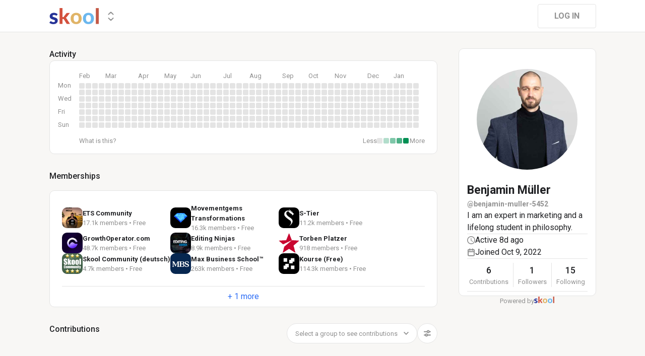

--- FILE ---
content_type: text/html; charset=utf-8
request_url: https://www.skool.com/@benjamin-muller-5452?t=posts
body_size: 57236
content:
<!DOCTYPE html><html lang="en"><head><meta charSet="utf-8"/><title>Benjamin Müller</title><meta name="viewport" content="minimum-scale=1, maximum-scale=1, initial-scale=1, width=device-width, shrink-to-fit=no, user-scalable=no"/><meta name="title" content="Benjamin Müller"/><meta property="og:title" content="Benjamin Müller"/><meta name="description" content="I am an expert in marketing and a lifelong student in philosophy."/><meta property="og:description" content="I am an expert in marketing and a lifelong student in philosophy."/><meta property="og:image" content="https://assets.skool.com/f/58709895dfe14139b7f2e850dfc97a52/2b6b453763b64fc09ac9b75471e3a1dfec26dcc6810d453b8fef01490ea4222b-sm.jpg"/><link rel="apple-touch-icon" href="https://assets.skool.com/skool/8d5e2d4df1b645148f07ae0d9df14c51.png"/><link rel="icon" type="image/x-icon" href="https://assets.skool.com/skool/ed24268642ae417a9b8e3b9827cdd1fd.ico"/><script type="text/javascript" src="https://017ae153ccc5.edge.sdk.awswaf.com/017ae153ccc5/4aa4380fa03e/challenge.js" defer=""></script><link rel="icon" type="image/x-icon" href="https://assets.skool.com/skool/ed24268642ae417a9b8e3b9827cdd1fd.ico"/><meta name="next-head-count" content="12"/><link rel="stylesheet" data-href="https://fonts.googleapis.com/css?family=Roboto:300,400,500,700&amp;display=swap"/><link rel="stylesheet" data-href="https://fonts.googleapis.com/css?family=IBM+Plex+Sans:500,600&amp;display=swap"/><noscript data-n-css=""></noscript><script defer="" nomodule="" src="/_next/static/chunks/polyfills-42372ed130431b0a.js"></script><script src="/_next/static/chunks/webpack-219fbe348b4370ee.js" defer=""></script><script src="/_next/static/chunks/framework-b0ec748c7a4c483a.js" defer=""></script><script src="/_next/static/chunks/main-474fe7d5e346f1d5.js" defer=""></script><script src="/_next/static/chunks/pages/_app-af036f732ad1eb3d.js" defer=""></script><script src="/_next/static/chunks/37a763b4-b1806eed0a61a7f2.js" defer=""></script><script src="/_next/static/chunks/bee240a3-163f24c6acc2119a.js" defer=""></script><script src="/_next/static/chunks/fc83e031-f4ce05bbf62dd5e0.js" defer=""></script><script src="/_next/static/chunks/520c8229-b6fc404b291f8d07.js" defer=""></script><script src="/_next/static/chunks/4280-1d7b255116c7b6c0.js" defer=""></script><script src="/_next/static/chunks/3833-e746725d2bda2fc6.js" defer=""></script><script src="/_next/static/chunks/581-ef87e01ee34593dd.js" defer=""></script><script src="/_next/static/chunks/8541-88a8c98fd7d8db93.js" defer=""></script><script src="/_next/static/chunks/1232-ac5b6dfc02d02b71.js" defer=""></script><script src="/_next/static/chunks/9831-113f62fba8f42b74.js" defer=""></script><script src="/_next/static/chunks/7351-57595f3025456d1d.js" defer=""></script><script src="/_next/static/chunks/pages/%5Bgroup%5D-2090905a8a7aef95.js" defer=""></script><script src="/_next/static/1769105814421/_buildManifest.js" defer=""></script><script src="/_next/static/1769105814421/_ssgManifest.js" defer=""></script><style data-styled="" data-styled-version="6.1.8">.druoXk{background:#FFFFFF;border:1px solid #E4E4E4;padding:16px;border-radius:10px;}/*!sc*/
data-styled.g1[id="styled__CardWrapper-sc-ppp3il-0"]{content:"druoXk,"}/*!sc*/
.fQYQam{color:inherit;text-decoration-color:inherit;-webkit-text-decoration:none;text-decoration:none;}/*!sc*/
data-styled.g3[id="styled__ChildrenLink-sc-1brgbbt-1"]{content:"fQYQam,"}/*!sc*/
.bAPjFs{box-sizing:border-box;height:40px;width:40px;display:-webkit-box;display:-webkit-flex;display:-ms-flexbox;display:flex;-webkit-align-items:center;-webkit-box-align:center;-ms-flex-align:center;align-items:center;-webkit-box-pack:center;-ms-flex-pack:center;-webkit-justify-content:center;justify-content:center;color:currentColor;}/*!sc*/
.bAPjFs >svg{height:100%;width:100%;}/*!sc*/
data-styled.g7[id="styled__IconWrapper-sc-zxv7pb-0"]{content:"bAPjFs,"}/*!sc*/
.fxXppW{border:none;display:-webkit-box;display:-webkit-flex;display:-ms-flexbox;display:flex;-webkit-align-items:center;-webkit-box-align:center;-ms-flex-align:center;align-items:center;-webkit-box-pack:center;-ms-flex-pack:center;-webkit-justify-content:center;justify-content:center;text-transform:uppercase;border-radius:4px;color:#202124;position:relative;overflow:hidden;gap:8px;-webkit-transition:background-color 100ms ease;transition:background-color 100ms ease;-webkit-tap-highlight-color:transparent;font-family:'Roboto','Helvetica','Arial',sans-serif;font-weight:bold;font-style:normal;font-size:16px;line-height:1.5;height:48px;padding:0px 32px;width:-webkit-fit-content;width:-moz-fit-content;width:fit-content;background-color:#FFFFFF;border:1px solid #E4E4E4;color:#909090;}/*!sc*/
.fxXppW:enabled{cursor:pointer;}/*!sc*/
.fxXppW:hover{color:#202124;}/*!sc*/
.hbziaX{border:none;display:-webkit-box;display:-webkit-flex;display:-ms-flexbox;display:flex;-webkit-align-items:center;-webkit-box-align:center;-ms-flex-align:center;align-items:center;-webkit-box-pack:center;-ms-flex-pack:center;-webkit-justify-content:center;justify-content:center;text-transform:uppercase;border-radius:4px;color:#202124;position:relative;overflow:hidden;gap:8px;-webkit-transition:background-color 100ms ease;transition:background-color 100ms ease;-webkit-tap-highlight-color:transparent;font-family:'Roboto','Helvetica','Arial',sans-serif;font-weight:bold;font-style:normal;font-size:16px;line-height:1.5;height:48px;padding:0px 32px;width:-webkit-fit-content;width:-moz-fit-content;width:fit-content;background-color:transparent;color:#909090;width:-webkit-fit-content;width:-moz-fit-content;width:fit-content;text-transform:none;color:#2E6EF5;font-family:'Roboto','Helvetica','Arial',sans-serif;font-weight:normal;font-style:normal;font-size:13px;line-height:1.5;padding:0px;}/*!sc*/
.hbziaX:enabled{cursor:pointer;}/*!sc*/
.hbziaX:hover{color:#202124;}/*!sc*/
.hbziaX:hover{-webkit-text-decoration:underline;text-decoration:underline;color:#2E6EF5;}/*!sc*/
data-styled.g9[id="styled__ButtonWrapper-sc-1crx28g-1"]{content:"fxXppW,hbziaX,"}/*!sc*/
html{box-sizing:border-box;-webkit-font-smoothing:antialiased;-moz-osx-font-smoothing:grayscale;}/*!sc*/
*,*::before,*::after{box-sizing:inherit;}/*!sc*/
body{color:#202124;margin:0;font-size:0.875rem;font-family:"Roboto","Helvetica","Arial",sans-serif;font-weight:400;line-height:1.43;letter-spacing:0;background-color:#F8F7F5;}/*!sc*/
body::backdrop{background-color:#F8F7F5;}/*!sc*/
data-styled.g20[id="sc-global-cpHjxm1"]{content:"sc-global-cpHjxm1,"}/*!sc*/
.HobcY{color:#202124;font-family:'Roboto','Helvetica','Arial',sans-serif;font-weight:bold;font-style:normal;font-size:23px;line-height:1.5;white-space:nowrap;overflow:hidden;text-overflow:ellipsis;max-height:34.5px;overflow-y:hidden;}/*!sc*/
.VmRdT{color:#202124;font-family:'Roboto','Helvetica','Arial',sans-serif;font-weight:500;font-style:normal;font-size:18px;line-height:1.5;}/*!sc*/
.kHjwY{color:#909090;font-family:'Roboto','Helvetica','Arial',sans-serif;font-weight:normal;font-style:normal;font-size:13px;line-height:1.5;}/*!sc*/
data-styled.g67[id="styled__TypographyWrapper-sc-70zmwu-0"]{content:"HobcY,VmRdT,kHjwY,"}/*!sc*/
.crIHbm{display:-webkit-box;display:-webkit-flex;display:-ms-flexbox;display:flex;-webkit-box-pack:justify;-webkit-justify-content:space-between;justify-content:space-between;}/*!sc*/
.PVmnP{display:-webkit-box;display:-webkit-flex;display:-ms-flexbox;display:flex;gap:16px;margin-top:0px;margin-bottom:32px;}/*!sc*/
.fvTjja{display:-webkit-box;display:-webkit-flex;display:-ms-flexbox;display:flex;margin-left:0px;margin-bottom:16px;}/*!sc*/
.kxjOSJ{display:-webkit-box;display:-webkit-flex;display:-ms-flexbox;display:flex;}/*!sc*/
.fBbzAR{display:-webkit-box;display:-webkit-flex;display:-ms-flexbox;display:flex;-webkit-box-pack:justify;-webkit-justify-content:space-between;justify-content:space-between;-webkit-align-items:center;-webkit-box-align:center;-ms-flex-align:center;align-items:center;margin-top:0px;}/*!sc*/
.ibmsai{display:-webkit-box;display:-webkit-flex;display:-ms-flexbox;display:flex;-webkit-align-items:center;-webkit-box-align:center;-ms-flex-align:center;align-items:center;gap:8px;}/*!sc*/
.fPOhhm{display:-webkit-box;display:-webkit-flex;display:-ms-flexbox;display:flex;gap:16px;height:100%;}/*!sc*/
.hChSku{display:-webkit-box;display:-webkit-flex;display:-ms-flexbox;display:flex;gap:16px;}/*!sc*/
.cCffsR{display:-webkit-box;display:-webkit-flex;display:-ms-flexbox;display:flex;gap:8px;}/*!sc*/
.fiJfKc{display:-webkit-box;display:-webkit-flex;display:-ms-flexbox;display:flex;-webkit-box-flex:1;-webkit-flex-grow:1;-ms-flex-positive:1;flex-grow:1;}/*!sc*/
.cvNZjy{display:-webkit-box;display:-webkit-flex;display:-ms-flexbox;display:flex;-webkit-box-pack:space-evenly;-ms-flex-pack:space-evenly;-webkit-justify-content:space-evenly;justify-content:space-evenly;-webkit-align-items:center;-webkit-box-align:center;-ms-flex-align:center;align-items:center;}/*!sc*/
.eOmUvu{display:-webkit-box;display:-webkit-flex;display:-ms-flexbox;display:flex;-webkit-align-items:center;-webkit-box-align:center;-ms-flex-align:center;align-items:center;}/*!sc*/
.dNKAKT{display:-webkit-box;display:-webkit-flex;display:-ms-flexbox;display:flex;-webkit-box-pack:center;-ms-flex-pack:center;-webkit-justify-content:center;justify-content:center;-webkit-align-items:baseline;-webkit-box-align:baseline;-ms-flex-align:baseline;align-items:baseline;gap:6px;}/*!sc*/
data-styled.g70[id="styled__BoxWrapper-sc-esqoz3-0"]{content:"crIHbm,PVmnP,fvTjja,kxjOSJ,fBbzAR,ibmsai,fPOhhm,hChSku,cCffsR,fiJfKc,cvNZjy,eOmUvu,dNKAKT,"}/*!sc*/
.duwkcK{-webkit-flex-direction:column;-ms-flex-direction:column;flex-direction:column;}/*!sc*/
data-styled.g71[id="Column-sc-1h1w9fe-0"]{content:"duwkcK,"}/*!sc*/
.BUAVN{width:200px;height:200px;position:relative;display:-webkit-box;display:-webkit-flex;display:-ms-flexbox;display:flex;-webkit-box-pack:center;-ms-flex-pack:center;-webkit-justify-content:center;justify-content:center;-webkit-align-items:center;-webkit-box-align:center;-ms-flex-align:center;align-items:center;overflow:hidden;-webkit-flex-shrink:0;-ms-flex-negative:0;flex-shrink:0;-webkit-user-select:none;-moz-user-select:none;-ms-user-select:none;user-select:none;border-radius:50%;}/*!sc*/
.BUAVN >img{color:transparent;width:100%;height:100%;object-fit:cover;text-align:center;}/*!sc*/
data-styled.g72[id="styled__AvatarWrapper-sc-1ruw40r-0"]{content:"BUAVN,"}/*!sc*/
.bnhRCC{position:relative;display:-webkit-box;display:-webkit-flex;display:-ms-flexbox;display:flex;-webkit-align-items:center;-webkit-box-align:center;-ms-flex-align:center;align-items:center;-webkit-box-pack:center;-ms-flex-pack:center;-webkit-justify-content:center;justify-content:center;height:200px;width:200px;}/*!sc*/
.bnhRCC >svg{overflow:visible;}/*!sc*/
data-styled.g73[id="styled__AvatarWrapper-sc-1o1lx2q-0"]{content:"bnhRCC,"}/*!sc*/
.kfVcuA{-webkit-flex-direction:row;-ms-flex-direction:row;flex-direction:row;}/*!sc*/
data-styled.g120[id="Row-sc-dwrxl6-0"]{content:"kfVcuA,"}/*!sc*/
.kxqJqk{display:-webkit-inline-box;display:-webkit-inline-flex;display:-ms-inline-flexbox;display:inline-flex;-webkit-align-items:center;-webkit-box-align:center;-ms-flex-align:center;align-items:center;max-width:100%;}/*!sc*/
.kxqJqk >div:first-child{max-width:100%;}/*!sc*/
data-styled.g130[id="styled__UserNameWrapper-sc-24o0l3-0"]{content:"kxqJqk,"}/*!sc*/
.kXoxKY{color:#202124;display:block;white-space:nowrap;overflow:hidden;text-overflow:ellipsis;}/*!sc*/
.kXoxKY em{font-style:normal;background-color:#FAE3AC;color:#202124;}/*!sc*/
data-styled.g131[id="styled__UserNameText-sc-24o0l3-1"]{content:"kXoxKY,"}/*!sc*/
.eRxGDX{-webkit-background-size:cover!important;background-size:cover!important;border-radius:10px;color:#ffffff;display:-webkit-box;display:-webkit-flex;display:-ms-flexbox;display:flex;-webkit-align-items:center;-webkit-box-align:center;-ms-flex-align:center;align-items:center;-webkit-box-pack:center;-ms-flex-pack:center;-webkit-justify-content:center;justify-content:center;height:41px;width:41px;background:url(https://assets.skool.com/f/69a26a9cefca443caed2f5a02c3946bd/6420875cde3847279a9baa0739e7d65a18b6f88149ec4a37b8de45b4e7c39b8f);font-family:'Roboto','Helvetica','Arial',sans-serif;font-weight:500;font-style:normal;font-size:18px;line-height:1.5;}/*!sc*/
.cNocDE{-webkit-background-size:cover!important;background-size:cover!important;border-radius:10px;color:#ffffff;display:-webkit-box;display:-webkit-flex;display:-ms-flexbox;display:flex;-webkit-align-items:center;-webkit-box-align:center;-ms-flex-align:center;align-items:center;-webkit-box-pack:center;-ms-flex-pack:center;-webkit-justify-content:center;justify-content:center;height:41px;width:41px;background:url(https://assets.skool.com/f/2707a1c322c24fe694638ecbd1e20528/6f82944146644fae8e3e61ac9f5dbdfa96c4123ac2574804b127a8b1ee8d0c74);font-family:'Roboto','Helvetica','Arial',sans-serif;font-weight:500;font-style:normal;font-size:18px;line-height:1.5;}/*!sc*/
.ggvmqT{-webkit-background-size:cover!important;background-size:cover!important;border-radius:10px;color:#ffffff;display:-webkit-box;display:-webkit-flex;display:-ms-flexbox;display:flex;-webkit-align-items:center;-webkit-box-align:center;-ms-flex-align:center;align-items:center;-webkit-box-pack:center;-ms-flex-pack:center;-webkit-justify-content:center;justify-content:center;height:41px;width:41px;background:url(https://assets.skool.com/f/5f35621c5e07419a8ecd4077bf3352d9/f2aad9c5375d425297069d634294fa77891552dc7b6347bb9ff051b1f408a8c5);font-family:'Roboto','Helvetica','Arial',sans-serif;font-weight:500;font-style:normal;font-size:18px;line-height:1.5;}/*!sc*/
.fJVLFl{-webkit-background-size:cover!important;background-size:cover!important;border-radius:10px;color:#ffffff;display:-webkit-box;display:-webkit-flex;display:-ms-flexbox;display:flex;-webkit-align-items:center;-webkit-box-align:center;-ms-flex-align:center;align-items:center;-webkit-box-pack:center;-ms-flex-pack:center;-webkit-justify-content:center;justify-content:center;height:41px;width:41px;background:url(https://assets.skool.com/f/a97414ed471947799c694917fdaf6e56/9e727756cc7f473bbbaeb3c068dbd9f8aa8ede1a0e6045acb9f49d090db5a0d8);font-family:'Roboto','Helvetica','Arial',sans-serif;font-weight:500;font-style:normal;font-size:18px;line-height:1.5;}/*!sc*/
.izbgBq{-webkit-background-size:cover!important;background-size:cover!important;border-radius:10px;color:#ffffff;display:-webkit-box;display:-webkit-flex;display:-ms-flexbox;display:flex;-webkit-align-items:center;-webkit-box-align:center;-ms-flex-align:center;align-items:center;-webkit-box-pack:center;-ms-flex-pack:center;-webkit-justify-content:center;justify-content:center;height:41px;width:41px;background:url(https://assets.skool.com/f/829a9b1c7640455f9a48d4ef379655f8/431802921a8d448d8499d94004323a2934430c28782f455d9e03a4b40bc738de);font-family:'Roboto','Helvetica','Arial',sans-serif;font-weight:500;font-style:normal;font-size:18px;line-height:1.5;}/*!sc*/
.gOGYAc{-webkit-background-size:cover!important;background-size:cover!important;border-radius:10px;color:#ffffff;display:-webkit-box;display:-webkit-flex;display:-ms-flexbox;display:flex;-webkit-align-items:center;-webkit-box-align:center;-ms-flex-align:center;align-items:center;-webkit-box-pack:center;-ms-flex-pack:center;-webkit-justify-content:center;justify-content:center;height:41px;width:41px;background:url(https://assets.skool.com/f/01844255fadb4d41964424d96eadb27f/4e257bb0385d4fbe897491b64d7012f8abb1390ab77e401ba28af377d72e0d60);font-family:'Roboto','Helvetica','Arial',sans-serif;font-weight:500;font-style:normal;font-size:18px;line-height:1.5;}/*!sc*/
.kmXwKM{-webkit-background-size:cover!important;background-size:cover!important;border-radius:10px;color:#ffffff;display:-webkit-box;display:-webkit-flex;display:-ms-flexbox;display:flex;-webkit-align-items:center;-webkit-box-align:center;-ms-flex-align:center;align-items:center;-webkit-box-pack:center;-ms-flex-pack:center;-webkit-justify-content:center;justify-content:center;height:41px;width:41px;background:url(https://assets.skool.com/f/d92597c75aa74c48b24b5aa22977b386/318f678d667b4292826cd45b6dfeff35b2658c3dce6a47dc8ee31ec0ccacdba2.jpg);font-family:'Roboto','Helvetica','Arial',sans-serif;font-weight:500;font-style:normal;font-size:18px;line-height:1.5;}/*!sc*/
.ibLjyp{-webkit-background-size:cover!important;background-size:cover!important;border-radius:10px;color:#ffffff;display:-webkit-box;display:-webkit-flex;display:-ms-flexbox;display:flex;-webkit-align-items:center;-webkit-box-align:center;-ms-flex-align:center;align-items:center;-webkit-box-pack:center;-ms-flex-pack:center;-webkit-justify-content:center;justify-content:center;height:41px;width:41px;background:url(https://assets.skool.com/f/9fed30752196495cbc84dcf7d93febd2/f1a893c707ff49a9a8d33af08d0c045d6159ff4b288b45fc899044c815c54cb4);font-family:'Roboto','Helvetica','Arial',sans-serif;font-weight:500;font-style:normal;font-size:18px;line-height:1.5;}/*!sc*/
.kUOAij{-webkit-background-size:cover!important;background-size:cover!important;border-radius:10px;color:#ffffff;display:-webkit-box;display:-webkit-flex;display:-ms-flexbox;display:flex;-webkit-align-items:center;-webkit-box-align:center;-ms-flex-align:center;align-items:center;-webkit-box-pack:center;-ms-flex-pack:center;-webkit-justify-content:center;justify-content:center;height:41px;width:41px;background:url(https://assets.skool.com/f/f7b2fdd401e842049ec865fe4b29a8a4/4131044cd70c47758842ad3a3dd802c695f0c4d221864b22937bbc008afc3360);font-family:'Roboto','Helvetica','Arial',sans-serif;font-weight:500;font-style:normal;font-size:18px;line-height:1.5;}/*!sc*/
data-styled.g240[id="styled__GroupLogoWrapper-sc-1jx0ui5-0"]{content:"eRxGDX,cNocDE,ggvmqT,fJVLFl,izbgBq,gOGYAc,kmXwKM,ibLjyp,kUOAij,"}/*!sc*/
.huzpgC{font-family:'Roboto','Helvetica','Arial',sans-serif;font-weight:bold;font-style:normal;font-size:13px;line-height:1.5;}/*!sc*/
data-styled.g241[id="styled__GroupNameWrapper-sc-1kgd9zz-0"]{content:"huzpgC,"}/*!sc*/
.cYcQvY{gap:8px;height:100%;}/*!sc*/
.cYcQvY a{display:-webkit-box;display:-webkit-flex;display:-ms-flexbox;display:flex;}/*!sc*/
data-styled.g245[id="styled__SwitcherContent-sc-zk3028-0"]{content:"cYcQvY,"}/*!sc*/
.hkeeNI >div>div:first-child{width:100%;height:100%;}/*!sc*/
.hkeeNI >div>div:first-child button{width:48px;height:48px;}/*!sc*/
.hkeeNI >div>div:first-child button svg{width:12px;height:20px;}/*!sc*/
data-styled.g249[id="styled__DropdownMenuWrapper-sc-zk3028-4"]{content:"hkeeNI,"}/*!sc*/
.clPGTu{width:116px;padding:11px 24px;}/*!sc*/
data-styled.g252[id="styled__SignUpButtonDesktop-sc-1y5fz1y-0"]{content:"clPGTu,"}/*!sc*/
.foLFEL{position:fixed;left:0px;top:145px;z-index:1000;display:-webkit-box;display:-webkit-flex;display:-ms-flexbox;display:flex;-webkit-flex-direction:column;-ms-flex-direction:column;flex-direction:column;}/*!sc*/
.foLFEL >button{margin-left:16px;margin-top:16px;display:none;}/*!sc*/
.foLFEL:hover >button{display:-webkit-box;display:-webkit-flex;display:-ms-flexbox;display:flex;}/*!sc*/
@media (max-width:1200px){.foLFEL{display:none;}}/*!sc*/
data-styled.g253[id="styled__PinnedGroupSwitcherContainer-sc-10stisx-1"]{content:"foLFEL,"}/*!sc*/
.llFRgy{display:-webkit-box;display:-webkit-flex;display:-ms-flexbox;display:flex;-webkit-flex-direction:column;-ms-flex-direction:column;flex-direction:column;gap:16px;}/*!sc*/
data-styled.g255[id="styled__GroupsWrapper-sc-10stisx-3"]{content:"llFRgy,"}/*!sc*/
.cna-DVY{display:-webkit-box;display:-webkit-flex;display:-ms-flexbox;display:flex;-webkit-flex-direction:column;-ms-flex-direction:column;flex-direction:column;}/*!sc*/
data-styled.g256[id="styled__DesktopLayoutWrapper-sc-vae51c-0"]{content:"cna-DVY,"}/*!sc*/
.jitoAq{display:-webkit-box;display:-webkit-flex;display:-ms-flexbox;display:flex;-webkit-flex-direction:column;-ms-flex-direction:column;flex-direction:column;width:100%;height:100%;max-width:1085px;min-width:768px;position:relative;-webkit-box-pack:justify;-webkit-justify-content:space-between;justify-content:space-between;padding:8px 0px;}/*!sc*/
data-styled.g258[id="styled__NavContainer-sc-vae51c-2"]{content:"jitoAq,"}/*!sc*/
.bPHsRP{height:100%;width:100%;display:-webkit-box;display:-webkit-flex;display:-ms-flexbox;display:flex;-webkit-flex-direction:column;-ms-flex-direction:column;flex-direction:column;-webkit-align-items:center;-webkit-box-align:center;-ms-flex-align:center;align-items:center;padding:0px;}/*!sc*/
data-styled.g259[id="styled__DesktopLayoutRoot-sc-vae51c-3"]{content:"bPHsRP,"}/*!sc*/
.cViMdz{height:100%;width:100%;min-width:768px;max-width:1085px;}/*!sc*/
data-styled.g260[id="styled__ContentWrapper-sc-vae51c-4"]{content:"cViMdz,"}/*!sc*/
.fVvPkA{top:0px;width:100%;z-index:1100;display:-webkit-box;display:-webkit-flex;display:-ms-flexbox;display:flex;position:absolute;-webkit-align-items:center;-webkit-box-align:center;-ms-flex-align:center;align-items:center;-webkit-box-pack:center;-ms-flex-pack:center;-webkit-justify-content:center;justify-content:center;background:#FFFFFF;background-color:#FFFFFF;border-bottom:1px solid #E4E4E4;height:64px;}/*!sc*/
@media (max-width:975px){.fVvPkA{padding-left:8px;}}/*!sc*/
data-styled.g261[id="styled__LayoutNav-sc-vae51c-5"]{content:"fVvPkA,"}/*!sc*/
.dLZUMO{-webkit-flex:1;-ms-flex:1;flex:1;padding:0px 8px;}/*!sc*/
data-styled.g262[id="styled__LayoutNavCenter-sc-vae51c-6"]{content:"dLZUMO,"}/*!sc*/
.cPUDGL{display:-webkit-box;display:-webkit-flex;display:-ms-flexbox;display:flex;-webkit-box-pack:end;-ms-flex-pack:end;-webkit-justify-content:flex-end;justify-content:flex-end;}/*!sc*/
data-styled.g265[id="styled__NavButtonWrapper-sc-vae51c-9"]{content:"cPUDGL,"}/*!sc*/
.hdBDzG{display:-webkit-box;display:-webkit-flex;display:-ms-flexbox;display:flex;width:100%;}/*!sc*/
data-styled.g266[id="styled__MainNavContent-sc-vae51c-10"]{content:"hdBDzG,"}/*!sc*/
.kILtEf{display:-webkit-box;display:-webkit-flex;display:-ms-flexbox;display:flex;width:100%;-webkit-box-pack:center;-ms-flex-pack:center;-webkit-justify-content:center;justify-content:center;-webkit-align-items:center;-webkit-box-align:center;-ms-flex-align:center;align-items:center;}/*!sc*/
data-styled.g279[id="styled__UserSocialLinksWrapper-sc-vbxyw2-0"]{content:"kILtEf,"}/*!sc*/
.cfFHpM{display:-webkit-box;display:-webkit-flex;display:-ms-flexbox;display:flex;-webkit-flex-direction:column;-ms-flex-direction:column;flex-direction:column;-webkit-align-items:center;-webkit-box-align:center;-ms-flex-align:center;align-items:center;}/*!sc*/
data-styled.g280[id="styled__ProgressWrapper-sc-1gipnml-0"]{content:"cfFHpM,"}/*!sc*/
.daGoFS{display:-webkit-box;display:-webkit-flex;display:-ms-flexbox;display:flex;-webkit-flex-direction:column;-ms-flex-direction:column;flex-direction:column;gap:8px;}/*!sc*/
data-styled.g283[id="styled__MidInfo-sc-1gipnml-3"]{content:"daGoFS,"}/*!sc*/
.gmAjKD{color:#909090;font-family:'Roboto','Helvetica','Arial',sans-serif;font-weight:bold;font-style:normal;font-size:14px;line-height:1.5;}/*!sc*/
data-styled.g285[id="styled__UserHandle-sc-1gipnml-6"]{content:"gmAjKD,"}/*!sc*/
.Yssjy{display:-webkit-box;display:-webkit-flex;display:-ms-flexbox;display:flex;-webkit-align-items:center;-webkit-box-align:center;-ms-flex-align:center;align-items:center;gap:16px;color:#202124;font-family:'Roboto','Helvetica','Arial',sans-serif;font-weight:normal;font-style:normal;font-size:16px;line-height:1.5;}/*!sc*/
.Yssjy >div{color:#909090;height:16px;width:16px;}/*!sc*/
data-styled.g286[id="styled__IconInfoItem-sc-1gipnml-7"]{content:"Yssjy,"}/*!sc*/
.hGQpgW{overflow-wrap:break-word;font-family:'Roboto','Helvetica','Arial',sans-serif;font-weight:normal;font-style:normal;font-size:16px;line-height:1.5;}/*!sc*/
data-styled.g288[id="styled__Bio-sc-1gipnml-9"]{content:"hGQpgW,"}/*!sc*/
.llxHdX{display:-webkit-box;display:-webkit-flex;display:-ms-flexbox;display:flex;-webkit-box-pack:center;-ms-flex-pack:center;-webkit-justify-content:center;justify-content:center;position:relative;}/*!sc*/
.llxHdX >div>span{z-index:1;cursor:pointer;}/*!sc*/
data-styled.g292[id="styled__UserAvatarWrapper-sc-1gipnml-13"]{content:"llxHdX,"}/*!sc*/
.bBAztC{padding:8px 16px;}/*!sc*/
data-styled.g294[id="styled__UserCardWrapper-sc-1gipnml-15"]{content:"bBAztC,"}/*!sc*/
.godAeS{background-color:#E4E4E4;border:none;display:block;height:1px;width:100%;margin:0;}/*!sc*/
data-styled.g295[id="styled__DividerElement-sc-i16gbm-0"]{content:"godAeS,"}/*!sc*/
.jsteGc{padding:0;}/*!sc*/
data-styled.g320[id="styled__AsideUserProfileCard-sc-1qg8wku-4"]{content:"jsteGc,"}/*!sc*/
.dDSgZf{height:calc(100% - 96px);margin-top:96px;position:relative;display:-webkit-box;display:-webkit-flex;display:-ms-flexbox;display:flex;width:100%;-webkit-box-flex-wrap:nowrap;-webkit-flex-wrap:nowrap;-ms-flex-wrap:nowrap;flex-wrap:nowrap;-webkit-box-pack:start;-ms-flex-pack:start;-webkit-justify-content:flex-start;justify-content:flex-start;min-width:768px;max-width:1085px;}/*!sc*/
data-styled.g367[id="styled__AsideLayoutWrapper-sc-z7hf1f-0"]{content:"dDSgZf,"}/*!sc*/
.qcKKa{-webkit-flex:2 1 100%;-ms-flex:2 1 100%;flex:2 1 100%;min-width:471px;max-width:770px;}/*!sc*/
data-styled.g368[id="styled__BottomLeft-sc-z7hf1f-1"]{content:"qcKKa,"}/*!sc*/
.bsZKUk{-webkit-flex-shrink:1;-ms-flex-negative:1;flex-shrink:1;-webkit-box-flex:1;-webkit-flex-grow:1;-ms-flex-positive:1;flex-grow:1;min-width:24px;max-width:42px;-webkit-user-select:none;-moz-user-select:none;-ms-user-select:none;user-select:none;}/*!sc*/
data-styled.g369[id="styled__BottomGap-sc-z7hf1f-2"]{content:"bsZKUk,"}/*!sc*/
.bUUTmH{-webkit-flex-shrink:0;-ms-flex-negative:0;flex-shrink:0;-webkit-box-flex:0;-webkit-flex-grow:0;-ms-flex-positive:0;flex-grow:0;width:273px;position:relative;}/*!sc*/
data-styled.g370[id="styled__BottomRight-sc-z7hf1f-3"]{content:"bUUTmH,"}/*!sc*/
.gIssOT{display:-webkit-box;display:-webkit-flex;display:-ms-flexbox;display:flex;-webkit-flex-direction:column;-ms-flex-direction:column;flex-direction:column;margin-bottom:32px;gap:24px;}/*!sc*/
data-styled.g371[id="styled__BottomLeftContentWrapper-sc-z7hf1f-4"]{content:"gIssOT,"}/*!sc*/
.dIKxmk{overflow-x:auto;overflow-y:hidden;position:relative;scrollbar-width:none;}/*!sc*/
.dIKxmk::-webkit-scrollbar{display:none;}/*!sc*/
data-styled.g621[id="styled__HeatmapWrapper-sc-euc2r5-0"]{content:"dIKxmk,"}/*!sc*/
.iQXKEA{display:-ms-grid;display:grid;-ms-grid-rows:repeat(7, 11px);grid-template-rows:repeat(7, 11px);-ms-grid-columns:repeat(52, 11px);grid-template-columns:repeat(52, 11px);gap:2px;-ms-grid-auto-flow:column;grid-auto-flow:column;}/*!sc*/
data-styled.g622[id="styled__Heatmap-sc-euc2r5-1"]{content:"iQXKEA,"}/*!sc*/
.deBhET{-webkit-align-items:center;-webkit-box-align:center;-ms-flex-align:center;align-items:center;height:28px;width:100%;}/*!sc*/
data-styled.g623[id="styled__MonthLabelsWrapper-sc-euc2r5-2"]{content:"deBhET,"}/*!sc*/
.fxASCK{color:#909090;font-size:13px;position:absolute;left:0px;-webkit-user-select:none;-moz-user-select:none;-ms-user-select:none;user-select:none;}/*!sc*/
.kyPccB{color:#909090;font-size:13px;position:absolute;left:52px;-webkit-user-select:none;-moz-user-select:none;-ms-user-select:none;user-select:none;}/*!sc*/
.gRBPol{color:#909090;font-size:13px;position:absolute;left:117px;-webkit-user-select:none;-moz-user-select:none;-ms-user-select:none;user-select:none;}/*!sc*/
.gRBTnM{color:#909090;font-size:13px;position:absolute;left:169px;-webkit-user-select:none;-moz-user-select:none;-ms-user-select:none;user-select:none;}/*!sc*/
.gRBQeL{color:#909090;font-size:13px;position:absolute;left:221px;-webkit-user-select:none;-moz-user-select:none;-ms-user-select:none;user-select:none;}/*!sc*/
.gRBPMq{color:#909090;font-size:13px;position:absolute;left:286px;-webkit-user-select:none;-moz-user-select:none;-ms-user-select:none;user-select:none;}/*!sc*/
.gRBTLO{color:#909090;font-size:13px;position:absolute;left:338px;-webkit-user-select:none;-moz-user-select:none;-ms-user-select:none;user-select:none;}/*!sc*/
.gRBQTp{color:#909090;font-size:13px;position:absolute;left:403px;-webkit-user-select:none;-moz-user-select:none;-ms-user-select:none;user-select:none;}/*!sc*/
.gRBOAO{color:#909090;font-size:13px;position:absolute;left:455px;-webkit-user-select:none;-moz-user-select:none;-ms-user-select:none;user-select:none;}/*!sc*/
.gRBPnI{color:#909090;font-size:13px;position:absolute;left:507px;-webkit-user-select:none;-moz-user-select:none;-ms-user-select:none;user-select:none;}/*!sc*/
.gRBRli{color:#909090;font-size:13px;position:absolute;left:572px;-webkit-user-select:none;-moz-user-select:none;-ms-user-select:none;user-select:none;}/*!sc*/
.gRBOSK{color:#909090;font-size:13px;position:absolute;left:624px;-webkit-user-select:none;-moz-user-select:none;-ms-user-select:none;user-select:none;}/*!sc*/
data-styled.g624[id="styled__MonthLabel-sc-euc2r5-3"]{content:"fxASCK,kyPccB,gRBPol,gRBTnM,gRBQeL,gRBPMq,gRBTLO,gRBQTp,gRBOAO,gRBPnI,gRBRli,gRBOSK,"}/*!sc*/
.jGFaGK{background-color:#E4E4E4;border-radius:2px;height:11px;width:11px;}/*!sc*/
data-styled.g625[id="styled__Square-sc-euc2r5-4"]{content:"jGFaGK,"}/*!sc*/
@-webkit-keyframes bg-fade-out-comment{0%{background-color:#FDF1D5;}40%{background-color:#FDF1D5;}100%{background-color:#F8F7F5;}}/*!sc*/
@keyframes bg-fade-out-comment{0%{background-color:#FDF1D5;}40%{background-color:#FDF1D5;}100%{background-color:#F8F7F5;}}/*!sc*/
@-webkit-keyframes bg-fade-out{0%{background-color:#FDF1D5;}40%{background-color:#FDF1D5;}100%{background-color:inherit;}}/*!sc*/
@keyframes bg-fade-out{0%{background-color:#FDF1D5;}40%{background-color:#FDF1D5;}100%{background-color:inherit;}}/*!sc*/
.skool-editor{font-family:"Roboto","Helvetica","Arial",sans-serif;font-size:16px;line-height:24px;color:#202124;}/*!sc*/
.skool-editor:focus{outline:none;}/*!sc*/
.skool-editor p{margin:0;}/*!sc*/
.skool-editor ul,.skool-editor ol{margin:0;margin-block-start:0;margin-block-end:0;padding-left:0;list-style-position:inside;}/*!sc*/
.skool-editor ul p,.skool-editor ol p{font-family:"Roboto","Helvetica","Arial",sans-serif;font-size:16px;line-height:24px;color:#202124;display:inline;}/*!sc*/
.skool-editor ul li p br:first-child,.skool-editor ol li p br:first-child{font-family:"Roboto","Helvetica","Arial",sans-serif;font-size:16px;line-height:21px;}/*!sc*/
.skool-editor .user-mention{color:#2E6EF5;background-color:#e5f3f7;}/*!sc*/
.skool-editor .user-mention.ProseMirror-selectednode{color:#2E6EF5;background-color:#c6e3ec;}/*!sc*/
.skool-editor .course-reference{color:#2E6EF5;background-color:#e5f3f7;}/*!sc*/
.skool-editor .course-reference.ProseMirror-selectednode{color:#2E6EF5;background-color:#c6e3ec;}/*!sc*/
.skool-editor a.link{color:#2E6EF5;-webkit-text-decoration:none;text-decoration:none;}/*!sc*/
.skool-editor a.link:hover{color:#2E6EF5;-webkit-text-decoration:underline;text-decoration:underline;}/*!sc*/
.skool-editor-suggestion-list{padding:16px 0;z-index:2;-webkit-transition:all 0.25s cubic-bezier(0.3,1.2,0.2,1) 0s;transition:all 0.25s cubic-bezier(0.3,1.2,0.2,1) 0s;position:relative;border-radius:10px;border:1px solid #E4E4E4;background:#FFFFFF;overflow:hidden;display:-webkit-box;display:-webkit-flex;display:-ms-flexbox;display:flex;-webkit-flex-direction:column;-ms-flex-direction:column;flex-direction:column;box-shadow:0px 1px 2px rgba(60, 64, 67, 0.32),0px 2px 6px rgba(60, 64, 67, 0.15),0px 1px 8px rgba(0, 0, 0, 0.1);}/*!sc*/
.skool-editor p.is-editor-empty:first-child::before{content:attr(data-placeholder);float:left;color:#909090;pointer-events:none;height:0;}/*!sc*/
.skool-editor2{font-family:'Roboto','Helvetica','Arial',sans-serif;font-weight:normal;font-style:normal;font-size:16px;line-height:1.5;color:#202124;overflow-x:hidden;overflow-y:hidden;padding:0;width:100%;}/*!sc*/
.skool-editor2:focus{outline:none;}/*!sc*/
.skool-editor2 p{font-family:'Roboto','Helvetica','Arial',sans-serif;font-weight:normal;font-style:normal;font-size:16px;line-height:1.5;margin-block-start:1em;margin-block-end:1em;}/*!sc*/
.skool-editor2 h1{font-family:'Roboto','Helvetica','Arial',sans-serif;font-weight:bold;font-style:normal;font-size:23px;line-height:1.5;}/*!sc*/
.skool-editor2 h1:first-child{margin-top:0;}/*!sc*/
.skool-editor2 h2{font-family:'Roboto','Helvetica','Arial',sans-serif;font-weight:bold;font-style:normal;font-size:20px;line-height:1.5;}/*!sc*/
.skool-editor2 h2:first-child{margin-top:0;}/*!sc*/
.skool-editor2 h3{font-family:'Roboto','Helvetica','Arial',sans-serif;font-weight:500;font-style:normal;font-size:20px;line-height:1.5;}/*!sc*/
.skool-editor2 h3:first-child{margin-top:0;}/*!sc*/
.skool-editor2 h4{font-family:'Roboto','Helvetica','Arial',sans-serif;font-weight:500;font-style:normal;font-size:18px;line-height:1.5;}/*!sc*/
.skool-editor2 h4:first-child{margin-top:0;}/*!sc*/
.skool-editor2 a.link{color:#2E6EF5;-webkit-text-decoration:none;text-decoration:none;}/*!sc*/
.skool-editor2 a.link:hover{color:#2E6EF5;-webkit-text-decoration:underline;text-decoration:underline;}/*!sc*/
.skool-editor2 p.is-editor-empty:first-child::before{content:attr(data-placeholder);float:left;color:#909090;pointer-events:none;height:0;}/*!sc*/
.skool-editor2 img{max-width:100%;border-radius:4px;}/*!sc*/
.skool-editor2[contenteditable=true]:focus-within div.ProseMirror-selectednode img{outline:3px solid #2E6EF5;padding:0;}/*!sc*/
.skool-editor2 blockquote{background-color:#F8F7F5;margin:16px 8px;}/*!sc*/
.skool-editor2 blockquote p{border-left:3px solid #202124;padding:0.5em 16px;margin-block:0;}/*!sc*/
.skool-editor2 blockquote p:last-child{padding-top:0.5em;padding-bottom:1.0em;}/*!sc*/
.skool-editor2 blockquote p:first-child{padding-top:1.0em;padding-bottom:0.5em;}/*!sc*/
.skool-editor2 hr{margin:8px;}/*!sc*/
.skool-editor2 pre{background-color:#F8F7F5;display:block;padding:16px;border-radius:5px;overflow:auto;}/*!sc*/
.skool-editor2 pre code{color:inherit;background:none;display:inline;font-size:85%;padding:0;}/*!sc*/
.skool-editor2 code{color:inherit;display:inline;background-color:#F8F7F5;border-radius:3px;padding:0.2em 0.4em;font-family:SFMono-Regular,Menlo,Consolas,"PT Mono","Liberation Mono",Courier,monospace;font-size:85%;}/*!sc*/
.ProseMirror pre{white-space:pre!important;}/*!sc*/
.skool-editor2 ul,.skool-editor2 ol{-webkit-padding-start:2em;padding-inline-start:2em;}/*!sc*/
.EmojiPickerReact:not(.epr-dark-theme){--epr-highlight-color:var(--epr-search-input-bg-color);}/*!sc*/
#__next .leaflet-container{background:#FCF7E3;}/*!sc*/
#__next .leaflet-popup-content{min-width:428px;min-height:293px;display:-webkit-box;display:-webkit-flex;display:-ms-flexbox;display:flex;-webkit-flex-direction:column;-ms-flex-direction:column;flex-direction:column;margin:8px;}/*!sc*/
#__next .leaflet-popup-content>*{-webkit-flex:1;-ms-flex:1;flex:1;}/*!sc*/
#__next .leaflet-popup-content svg{z-index:0;}/*!sc*/
#__next .leaflet-popup-content a{color:#202124;}/*!sc*/
#__next .leaflet-popup-content-wrapper{background-color:#FFFFFF!important;box-shadow:0px 1px 2px rgba(60, 64, 67, 0.32),0px 2px 6px rgba(60, 64, 67, 0.15),0px 1px 8px rgba(0, 0, 0, 0.1);}/*!sc*/
#__next .leaflet-popup-tip-container{display:none;}/*!sc*/
#__next .leaflet-fade-anim .leaflet-popup{-webkit-transition:none;transition:none;}/*!sc*/
#__next .leaflet-marker-icon{-webkit-touch-callout:none;}/*!sc*/
#__next .marker-cluster{-webkit-background-clip:padding-box;background-clip:padding-box;border-radius:20px;background-color:#202124;}/*!sc*/
#__next .marker-cluster-expanded{opacity:0.4;}/*!sc*/
#__next .marker-cluster div{width:30px;height:30px;margin-left:5px;margin-top:5px;text-align:center;border-radius:15px;font:12px "Helvetica Neue",Arial,Helvetica,sans-serif;background-color:#202124;}/*!sc*/
#__next .marker-cluster span{color:white;font-family:'Roboto','Helvetica','Arial',sans-serif;font-weight:bold;font-style:normal;font-size:13px;line-height:1.5;line-height:30px;}/*!sc*/
#__next .leaflet-control-attribution{display:none;}/*!sc*/
#__next .maplibregl-control-container{display:none;}/*!sc*/
:root{-webkit-print-color-scheme:normal;color-scheme:normal;}/*!sc*/
@-webkit-keyframes slideInFromTop{from{-webkit-transform:translate(-50%,-100%);-moz-transform:translate(-50%,-100%);-ms-transform:translate(-50%,-100%);transform:translate(-50%,-100%);}to{-webkit-transform:translate(-50%,0);-moz-transform:translate(-50%,0);-ms-transform:translate(-50%,0);transform:translate(-50%,0);}}/*!sc*/
@keyframes slideInFromTop{from{-webkit-transform:translate(-50%,-100%);-moz-transform:translate(-50%,-100%);-ms-transform:translate(-50%,-100%);transform:translate(-50%,-100%);}to{-webkit-transform:translate(-50%,0);-moz-transform:translate(-50%,0);-ms-transform:translate(-50%,0);transform:translate(-50%,0);}}/*!sc*/
data-styled.g853[id="sc-global-dTzISr1"]{content:"sc-global-dTzISr1,"}/*!sc*/
.blsOYr{display:-webkit-box;display:-webkit-flex;display:-ms-flexbox;display:flex;}/*!sc*/
data-styled.g1196[id="styled__UserCardGroupSwitcherWrapper-sc-8uu5vf-0"]{content:"blsOYr,"}/*!sc*/
.dFxzFa{margin-bottom:32px;}/*!sc*/
data-styled.g1198[id="styled__GroupMembershipsWrapper-sc-1jrwo4d-0"]{content:"dFxzFa,"}/*!sc*/
.gsypHh{font-family:'Roboto','Helvetica','Arial',sans-serif;font-weight:500;font-style:normal;font-size:16px;line-height:1.5;margin:0px 0px 16px 0px;}/*!sc*/
data-styled.g1199[id="styled__GroupMembershipsTitle-sc-1jrwo4d-1"]{content:"gsypHh,"}/*!sc*/
.bHgsGE{background:#FFFFFF;border-radius:10px;border:1px solid #E4E4E4;padding:24px;display:-webkit-box;display:-webkit-flex;display:-ms-flexbox;display:flex;-webkit-flex-direction:column;-ms-flex-direction:column;flex-direction:column;padding:24px 24px 0px 24px;}/*!sc*/
data-styled.g1200[id="styled__GroupMembershipsCard-sc-1jrwo4d-2"]{content:"bHgsGE,"}/*!sc*/
.gFXBKH{display:-webkit-box;display:-webkit-flex;display:-ms-flexbox;display:flex;-webkit-box-flex-wrap:wrap;-webkit-flex-wrap:wrap;-ms-flex-wrap:wrap;flex-wrap:wrap;gap:16px 29px;}/*!sc*/
data-styled.g1201[id="styled__GroupMembershipItems-sc-1jrwo4d-3"]{content:"gFXBKH,"}/*!sc*/
.iCPepX{width:215px;display:-webkit-box;display:-webkit-flex;display:-ms-flexbox;display:flex;gap:8px;-webkit-align-items:center;-webkit-box-align:center;-ms-flex-align:center;align-items:center;}/*!sc*/
.iCPepX >div{display:-webkit-box;display:-webkit-flex;display:-ms-flexbox;display:flex;-webkit-flex-direction:column;-ms-flex-direction:column;flex-direction:column;}/*!sc*/
.iCPepX >div >p{margin:0px;color:#909090;font-family:'Roboto','Helvetica','Arial',sans-serif;font-weight:normal;font-style:normal;font-size:13px;line-height:1.5;}/*!sc*/
data-styled.g1202[id="styled__GroupMembershipItem-sc-1jrwo4d-4"]{content:"iCPepX,"}/*!sc*/
.jfkINE{width:100%;border-top:1px solid #E4E4E4;margin-top:24px;display:-webkit-box;display:-webkit-flex;display:-ms-flexbox;display:flex;-webkit-box-pack:center;-ms-flex-pack:center;-webkit-justify-content:center;justify-content:center;padding:8px 0px;}/*!sc*/
.jfkINE >button{height:24px;font-family:'Roboto','Helvetica','Arial',sans-serif;font-weight:normal;font-style:normal;font-size:16px;line-height:1.5;}/*!sc*/
data-styled.g1203[id="styled__MoreGroupsWrapper-sc-1jrwo4d-5"]{content:"jfkINE,"}/*!sc*/
.jsRVmO{color:#909090;position:absolute;-webkit-user-select:none;-moz-user-select:none;-ms-user-select:none;user-select:none;left:16px;top:39px;font-family:'Roboto','Helvetica','Arial',sans-serif;font-weight:normal;font-style:normal;font-size:13px;line-height:1.5;}/*!sc*/
.jsRVkj{color:#909090;position:absolute;-webkit-user-select:none;-moz-user-select:none;-ms-user-select:none;user-select:none;left:16px;top:65px;font-family:'Roboto','Helvetica','Arial',sans-serif;font-weight:normal;font-style:normal;font-size:13px;line-height:1.5;}/*!sc*/
.jsRVhU{color:#909090;position:absolute;-webkit-user-select:none;-moz-user-select:none;-ms-user-select:none;user-select:none;left:16px;top:91px;font-family:'Roboto','Helvetica','Arial',sans-serif;font-weight:normal;font-style:normal;font-size:13px;line-height:1.5;}/*!sc*/
.dXFAPb{color:#909090;position:absolute;-webkit-user-select:none;-moz-user-select:none;-ms-user-select:none;user-select:none;left:16px;top:117px;font-family:'Roboto','Helvetica','Arial',sans-serif;font-weight:normal;font-style:normal;font-size:13px;line-height:1.5;}/*!sc*/
data-styled.g1204[id="styled__Weekday-sc-6vgikj-0"]{content:"jsRVmO,jsRVkj,jsRVhU,dXFAPb,"}/*!sc*/
.gGpJHK{height:11px;width:11px;background-color:#E4E4E4;margin-right:2px;border-radius:2px;}/*!sc*/
.dHplv{height:11px;width:11px;background-color:rgba(0,143,83,0.3);margin-right:2px;border-radius:2px;}/*!sc*/
.kYccyh{height:11px;width:11px;background-color:rgba(0,143,83,0.5);margin-right:2px;border-radius:2px;}/*!sc*/
.jykZxP{height:11px;width:11px;background-color:rgba(0,143,83,0.7);margin-right:2px;border-radius:2px;}/*!sc*/
.gnJAyD{height:11px;width:11px;background-color:rgba(0,143,83,1);margin-right:2px;border-radius:2px;}/*!sc*/
data-styled.g1205[id="styled__Square-sc-6vgikj-1"]{content:"gGpJHK,dHplv,kYccyh,jykZxP,gnJAyD,"}/*!sc*/
.cfhZXA{background-color:#FFFFFF;border:1px solid #E4E4E4;border-radius:10px;position:relative;padding:16px 24px 16px 58px;}/*!sc*/
data-styled.g1206[id="styled__HeatmapWrapper-sc-6vgikj-2"]{content:"cfhZXA,"}/*!sc*/
.bMaYIJ{color:#909090;-webkit-user-select:none;-moz-user-select:none;-ms-user-select:none;user-select:none;font-family:'Roboto','Helvetica','Arial',sans-serif;font-weight:normal;font-style:normal;font-size:13px;line-height:1.5;}/*!sc*/
data-styled.g1207[id="styled__LegendText-sc-6vgikj-3"]{content:"bMaYIJ,"}/*!sc*/
.etBLsm{font-family:'Roboto','Helvetica','Arial',sans-serif;font-weight:500;font-style:normal;font-size:16px;line-height:1.5;}/*!sc*/
data-styled.g1208[id="styled__HeatmapHeader-sc-6vgikj-4"]{content:"etBLsm,"}/*!sc*/
.eHKRAj{color:#909090;cursor:pointer;font-family:'Roboto','Helvetica','Arial',sans-serif;font-weight:normal;font-style:normal;font-size:13px;line-height:1.5;}/*!sc*/
.eHKRAj:hover{-webkit-text-decoration:underline;text-decoration:underline;}/*!sc*/
data-styled.g1209[id="styled__WhatIsThisLink-sc-6vgikj-5"]{content:"eHKRAj,"}/*!sc*/
.esHapP{display:-webkit-box;display:-webkit-flex;display:-ms-flexbox;display:flex;-webkit-flex-direction:column;-ms-flex-direction:column;flex-direction:column;}/*!sc*/
data-styled.g1217[id="styled__UserProfilePostsWrapper-sc-gybf49-0"]{content:"esHapP,"}/*!sc*/
.RplOm{display:-webkit-box;display:-webkit-flex;display:-ms-flexbox;display:flex;-webkit-box-pack:justify;-webkit-justify-content:space-between;justify-content:space-between;margin-bottom:32px;font-family:'Roboto','Helvetica','Arial',sans-serif;font-weight:500;font-style:normal;font-size:16px;line-height:1.5;}/*!sc*/
data-styled.g1218[id="styled__ContributionTitleRow-sc-gybf49-1"]{content:"RplOm,"}/*!sc*/
.jgVPyb{max-width:208px;font-family:'Roboto','Helvetica','Arial',sans-serif;font-weight:normal;font-style:normal;font-size:13px;line-height:1.5;white-space:nowrap;overflow:hidden;text-overflow:ellipsis;}/*!sc*/
.jgVPyb >span{font-family:'Roboto','Helvetica','Arial',sans-serif;font-weight:bold;font-style:normal;font-size:13px;line-height:1.5;}/*!sc*/
data-styled.g1219[id="styled__ContributionDropdownLabel-sc-gybf49-2"]{content:"jgVPyb,"}/*!sc*/
.jjJeGU{display:-webkit-box;display:-webkit-flex;display:-ms-flexbox;display:flex;height:40px;gap:8px;}/*!sc*/
data-styled.g1221[id="styled__ContributionFilterItems-sc-gybf49-4"]{content:"jjJeGU,"}/*!sc*/
.cTPKWS{width:-webkit-fit-content;width:-moz-fit-content;width:fit-content;}/*!sc*/
data-styled.g1336[id="styled__TooltipWrapper-sc-q6lkdr-0"]{content:"cTPKWS,"}/*!sc*/
.kMcNPV{width:-webkit-fit-content;width:-moz-fit-content;width:fit-content;max-width:100%;cursor:pointer;height:40px;}/*!sc*/
data-styled.g1363[id="styled__DropdownWrapper-sc-1c1jt59-0"]{content:"kMcNPV,"}/*!sc*/
.keuoNm{max-width:100%;height:48px;width:48px;padding:12px;border:1px solid #E4E4E4;display:-webkit-box;display:-webkit-flex;display:-ms-flexbox;display:flex;-webkit-align-items:center;-webkit-box-align:center;-ms-flex-align:center;align-items:center;background:#FFFFFF;color:#909090;border-radius:4px;cursor:pointer;width:40px;height:40px;background:transparent;border:none;border-radius:50%;padding:10px;}/*!sc*/
.keuoNm:hover{background:#E4E4E4;color:#202124;}/*!sc*/
.keuoNm:focus{background:#E4E4E4;color:#202124;}/*!sc*/
.gZiFCw{max-width:100%;border:none;background-color:#FFFFFF;height:48px;max-height:100%;padding:0px 16px;border-radius:33px;cursor:pointer;display:-webkit-box;display:-webkit-flex;display:-ms-flexbox;display:flex;-webkit-align-items:center;-webkit-box-align:center;-ms-flex-align:center;align-items:center;color:#909090;font-family:'Roboto','Helvetica','Arial',sans-serif;font-weight:normal;font-style:normal;font-size:13px;line-height:1.5;border:1px solid transparent;box-sizing:border-box;border:1px solid #E4E4E4;font-family:'Roboto','Helvetica','Arial',sans-serif;font-weight:bold;font-style:normal;font-size:13px;line-height:1.5;}/*!sc*/
.gZiFCw:hover{background-color:#E4E4E4;color:#202124;}/*!sc*/
.gZiFCw:hover{background-color:#FFFFFF;}/*!sc*/
.ekgNpA{max-width:100%;height:48px;width:48px;padding:12px;border:1px solid #E4E4E4;display:-webkit-box;display:-webkit-flex;display:-ms-flexbox;display:flex;-webkit-align-items:center;-webkit-box-align:center;-ms-flex-align:center;align-items:center;background:#FFFFFF;color:#909090;border-radius:4px;cursor:pointer;width:40px;height:40px;border-radius:50%;padding:10px;}/*!sc*/
.ekgNpA:hover{background:#E4E4E4;color:#202124;}/*!sc*/
.ekgNpA:focus{background:#E4E4E4;color:#202124;}/*!sc*/
data-styled.g1372[id="styled__DropdownButton-sc-1c1jt59-9"]{content:"keuoNm,gZiFCw,ekgNpA,"}/*!sc*/
</style><link rel="stylesheet" href="https://fonts.googleapis.com/css?family=Roboto:300,400,500,700&display=swap"/><link rel="stylesheet" href="https://fonts.googleapis.com/css?family=IBM+Plex+Sans:500,600&display=swap"/></head><body><div id="__next"><div class="styled__DesktopLayoutWrapper-sc-vae51c-0 cna-DVY"><div class="styled__DesktopLayoutRoot-sc-vae51c-3 bPHsRP"><div style="position:fixed" class="styled__LayoutNav-sc-vae51c-5 fVvPkA"><div class="styled__NavContainer-sc-vae51c-2 jitoAq"><div class="styled__MainNavContent-sc-vae51c-10 hdBDzG"><div style="height:100%"><div class="styled__BoxWrapper-sc-esqoz3-0 crIHbm styled__SwitcherContent-sc-zk3028-0 cYcQvY"><a href="/" class="styled__ChildrenLink-sc-1brgbbt-1 fQYQam"><div style="width:98px"><svg style="display:flex;justify-content:center;align-items:center;width:100%;height:100%" viewBox="0 0 2783 905" fill="none" xmlns="http://www.w3.org/2000/svg"><path d="M429 403.6C424.6 410.4 420 415.4 415.2 418.6C410.8 421.4 404.6 422.8 396.6 422.8C388.6 422.8 380.4 420.8 372 416.8C363.6 412.8 354.2 408.6 343.8 404.2C333.4 399.4 321.4 395 307.8 391C294.6 387 279.2 385 261.6 385C234.8 385 214 390.6 199.2 401.8C184.4 412.6 177 427 177 445C177 457.4 181.2 467.8 189.6 476.2C198 484.6 209 492 222.6 498.4C236.6 504.4 252.4 510.2 270 515.8C287.6 521 305.6 526.8 324 533.2C342.8 539.6 361 547 378.6 555.4C396.2 563.8 411.8 574.4 425.4 587.2C439.4 599.6 450.6 614.8 459 632.8C467.4 650.4 471.6 671.8 471.6 697C471.6 727 466 754.8 454.8 780.4C444 805.6 428 827.4 406.8 845.8C385.6 864.2 359.2 878.6 327.6 889C296 899.4 259.6 904.6 218.4 904.6C197.2 904.6 176.2 902.6 155.4 898.6C134.6 895 114.8 889.8 96 883C77.2 875.8 59.6 867.6 43.2 858.4C26.8 849.2 12.6 839.2 0.600001 828.4L39 766.6C43.4 759.4 48.8 753.8 55.2 749.8C62 745.8 70.6 743.8 81 743.8C91 743.8 100.2 746.4 108.6 751.6C117 756.4 126.4 761.8 136.8 767.8C147.2 773.4 159.4 778.8 173.4 784C187.8 788.8 205.6 791.2 226.8 791.2C242.8 791.2 256.6 789.4 268.2 785.8C279.8 782.2 289.2 777.4 296.4 771.4C303.6 765 308.8 758 312 750.4C315.6 742.4 317.4 734.2 317.4 725.8C317.4 712.2 313 701.2 304.2 692.8C295.8 684 284.6 676.4 270.6 670C257 663.6 241.2 657.8 223.2 652.6C205.2 647.4 186.8 641.6 168 635.2C149.6 628.8 131.4 621.2 113.4 612.4C95.8 603.6 80 592.6 66 579.4C52.4 565.8 41.2 549.2 32.4 529.6C24 510 19.8 486.2 19.8 458.2C19.8 432.6 24.8 408.4 34.8 385.6C44.8 362.4 59.8 342 79.8 324.4C99.8 306.8 124.6 292.8 154.2 282.4C184.2 272 218.8 266.8 258 266.8C302 266.8 342 274 378 288.4C414 302.8 443.6 321.6 466.8 344.8L429 403.6Z" fill="#263397"></path><path d="M740.859 0.399966V508H768.459C778.859 508 787.059 506.6 793.059 503.8C799.059 500.6 805.059 495 811.059 487L947.859 304.6C954.659 295.4 962.259 288.4 970.659 283.6C979.459 278.8 990.459 276.4 1003.66 276.4H1154.86L977.259 502C963.259 520.8 947.059 535.6 928.659 546.4C937.859 552.8 945.859 560.2 952.659 568.6C959.459 577 966.059 586.4 972.459 596.8L1163.86 895H1015.06C1002.26 895 991.259 893 982.059 889C972.859 884.6 965.259 877 959.259 866.2L820.059 638.8C814.459 629.2 808.659 623 802.659 620.2C796.659 617.4 787.659 616 775.659 616H740.859V895H575.259V0.399966H740.859Z" fill="#D3513E"></path><path d="M1509.34 266.8C1555.74 266.8 1597.94 274.2 1635.94 289C1673.94 303.8 1706.54 325 1733.74 352.6C1760.94 379.8 1781.94 413 1796.74 452.2C1811.54 491.4 1818.94 535.6 1818.94 584.8C1818.94 634 1811.54 678.4 1796.74 718C1781.94 757.2 1760.94 790.6 1733.74 818.2C1706.54 845.8 1673.94 867 1635.94 881.8C1597.94 896.6 1555.74 904 1509.34 904C1462.54 904 1419.94 896.6 1381.54 881.8C1343.54 867 1310.94 845.8 1283.74 818.2C1256.54 790.6 1235.34 757.2 1220.14 718C1205.34 678.4 1197.94 634 1197.94 584.8C1197.94 535.6 1205.34 491.4 1220.14 452.2C1235.34 413 1256.54 379.8 1283.74 352.6C1310.94 325 1343.54 303.8 1381.54 289C1419.94 274.2 1462.54 266.8 1509.34 266.8ZM1509.34 779.8C1556.54 779.8 1591.54 763.6 1614.34 731.2C1637.14 698.4 1648.54 649.8 1648.54 585.4C1648.54 521.4 1637.14 473.2 1614.34 440.8C1591.54 408 1556.54 391.6 1509.34 391.6C1460.94 391.6 1425.34 408 1402.54 440.8C1379.74 473.2 1368.34 521.4 1368.34 585.4C1368.34 649.8 1379.74 698.4 1402.54 731.2C1425.34 763.6 1460.94 779.8 1509.34 779.8Z" fill="#E0B467"></path><path d="M2201.92 266.8C2248.32 266.8 2290.52 274.2 2328.52 289C2366.52 303.8 2399.12 325 2426.32 352.6C2453.52 379.8 2474.52 413 2489.32 452.2C2504.12 491.4 2511.52 535.6 2511.52 584.8C2511.52 634 2504.12 678.4 2489.32 718C2474.52 757.2 2453.52 790.6 2426.32 818.2C2399.12 845.8 2366.52 867 2328.52 881.8C2290.52 896.6 2248.32 904 2201.92 904C2155.12 904 2112.52 896.6 2074.12 881.8C2036.12 867 2003.52 845.8 1976.32 818.2C1949.12 790.6 1927.92 757.2 1912.72 718C1897.92 678.4 1890.52 634 1890.52 584.8C1890.52 535.6 1897.92 491.4 1912.72 452.2C1927.92 413 1949.12 379.8 1976.32 352.6C2003.52 325 2036.12 303.8 2074.12 289C2112.52 274.2 2155.12 266.8 2201.92 266.8ZM2201.92 779.8C2249.12 779.8 2284.12 763.6 2306.92 731.2C2329.72 698.4 2341.12 649.8 2341.12 585.4C2341.12 521.4 2329.72 473.2 2306.92 440.8C2284.12 408 2249.12 391.6 2201.92 391.6C2153.52 391.6 2117.92 408 2095.12 440.8C2072.32 473.2 2060.92 521.4 2060.92 585.4C2060.92 649.8 2072.32 698.4 2095.12 731.2C2117.92 763.6 2153.52 779.8 2201.92 779.8Z" fill="#6BB7EE"></path><path d="M2782.29 0.399966V895H2616.69V0.399966H2782.29Z" fill="#C45946"></path></svg></div></a><div class="styled__DropdownMenuWrapper-sc-zk3028-4 hkeeNI"><div><div class="styled__DropdownWrapper-sc-1c1jt59-0 kMcNPV"><div class="styled__TooltipWrapper-sc-q6lkdr-0 cTPKWS"><button type="button" class="styled__DropdownButton-sc-1c1jt59-9 keuoNm"><div style="padding:2px" class="styled__IconWrapper-sc-zxv7pb-0 bAPjFs"><svg viewBox="0 0 12 20" fill="currentColor" xmlns="http://www.w3.org/2000/svg"><path d="M0.702509 13.2926C1.09284 12.8995 1.72829 12.8984 2.12 13.2901L4.58579 15.7559C5.36684 16.5369 6.63316 16.5369 7.41421 15.7559L9.88 13.2901C10.2717 12.8984 10.9072 12.8995 11.2975 13.2926C11.6859 13.6837 11.6848 14.3153 11.295 14.7051L7.41421 18.5859C6.63317 19.3669 5.36684 19.3669 4.58579 18.5859L0.705005 14.7051C0.315239 14.3153 0.314123 13.6837 0.702509 13.2926Z" fill="currentColor"></path><path d="M11.2975 7.28749C10.9072 7.68059 10.2717 7.68171 9.88 7.28999L7.41421 4.82421C6.63316 4.04316 5.36684 4.04316 4.58579 4.82421L2.12 7.28999C1.72829 7.68171 1.09284 7.68059 0.702509 7.28749C0.314123 6.89635 0.315239 6.26476 0.705005 5.87499L4.58579 1.99421C5.36683 1.21316 6.63316 1.21316 7.41421 1.99421L11.295 5.87499C11.6848 6.26476 11.6859 6.89635 11.2975 7.28749Z" fill="currentColor"></path></svg></div></button></div></div></div></div></div></div><div class="styled__LayoutNavCenter-sc-vae51c-6 dLZUMO"><div></div></div><div><div class="styled__NavButtonWrapper-sc-vae51c-9 cPUDGL"><button type="button" class="styled__ButtonWrapper-sc-1crx28g-1 fxXppW styled__SignUpButtonDesktop-sc-1y5fz1y-0 clPGTu"><span>Log In</span></button></div></div></div></div></div><div class="styled__ContentWrapper-sc-vae51c-4 cViMdz"><div class="styled__AsideLayoutWrapper-sc-z7hf1f-0 dDSgZf"><div class="styled__BottomLeft-sc-z7hf1f-1 qcKKa"><div class="styled__BottomLeftContentWrapper-sc-z7hf1f-4 gIssOT"><div class="styled__UserProfilePostsWrapper-sc-gybf49-0 esHapP"><div class="styled__BoxWrapper-sc-esqoz3-0 PVmnP Column-sc-1h1w9fe-0 duwkcK"><div class="styled__HeatmapHeader-sc-6vgikj-4 etBLsm">Activity</div><div class="styled__HeatmapWrapper-sc-6vgikj-2 cfhZXA"><div class="styled__Weekday-sc-6vgikj-0 jsRVmO">Mon</div><div class="styled__Weekday-sc-6vgikj-0 jsRVkj">Wed</div><div class="styled__Weekday-sc-6vgikj-0 jsRVhU">Fri</div><div class="styled__Weekday-sc-6vgikj-0 dXFAPb">Sun</div><div class="styled__BoxWrapper-sc-esqoz3-0 fvTjja"><div class="styled__BoxWrapper-sc-esqoz3-0 kxjOSJ Column-sc-1h1w9fe-0 styled__HeatmapWrapper-sc-euc2r5-0 duwkcK dIKxmk"><div class="styled__BoxWrapper-sc-esqoz3-0 kxjOSJ Row-sc-dwrxl6-0 styled__MonthLabelsWrapper-sc-euc2r5-2 kfVcuA deBhET"><div class="styled__MonthLabel-sc-euc2r5-3 fxASCK">Feb</div><div class="styled__MonthLabel-sc-euc2r5-3 kyPccB">Mar</div><div class="styled__MonthLabel-sc-euc2r5-3 gRBPol">Apr</div><div class="styled__MonthLabel-sc-euc2r5-3 gRBTnM">May</div><div class="styled__MonthLabel-sc-euc2r5-3 gRBQeL">Jun</div><div class="styled__MonthLabel-sc-euc2r5-3 gRBPMq">Jul</div><div class="styled__MonthLabel-sc-euc2r5-3 gRBTLO">Aug</div><div class="styled__MonthLabel-sc-euc2r5-3 gRBQTp">Sep</div><div class="styled__MonthLabel-sc-euc2r5-3 gRBOAO">Oct</div><div class="styled__MonthLabel-sc-euc2r5-3 gRBPnI">Nov</div><div class="styled__MonthLabel-sc-euc2r5-3 gRBRli">Dec</div><div class="styled__MonthLabel-sc-euc2r5-3 gRBOSK">Jan</div></div><div class="styled__Heatmap-sc-euc2r5-1 iQXKEA"><div class="styled__TooltipWrapper-sc-q6lkdr-0 cTPKWS"><div class="styled__Square-sc-euc2r5-4 jGFaGK"></div></div><div class="styled__TooltipWrapper-sc-q6lkdr-0 cTPKWS"><div class="styled__Square-sc-euc2r5-4 jGFaGK"></div></div><div class="styled__TooltipWrapper-sc-q6lkdr-0 cTPKWS"><div class="styled__Square-sc-euc2r5-4 jGFaGK"></div></div><div class="styled__TooltipWrapper-sc-q6lkdr-0 cTPKWS"><div class="styled__Square-sc-euc2r5-4 jGFaGK"></div></div><div class="styled__TooltipWrapper-sc-q6lkdr-0 cTPKWS"><div class="styled__Square-sc-euc2r5-4 jGFaGK"></div></div><div class="styled__TooltipWrapper-sc-q6lkdr-0 cTPKWS"><div class="styled__Square-sc-euc2r5-4 jGFaGK"></div></div><div class="styled__TooltipWrapper-sc-q6lkdr-0 cTPKWS"><div class="styled__Square-sc-euc2r5-4 jGFaGK"></div></div><div class="styled__TooltipWrapper-sc-q6lkdr-0 cTPKWS"><div class="styled__Square-sc-euc2r5-4 jGFaGK"></div></div><div class="styled__TooltipWrapper-sc-q6lkdr-0 cTPKWS"><div class="styled__Square-sc-euc2r5-4 jGFaGK"></div></div><div class="styled__TooltipWrapper-sc-q6lkdr-0 cTPKWS"><div class="styled__Square-sc-euc2r5-4 jGFaGK"></div></div><div class="styled__TooltipWrapper-sc-q6lkdr-0 cTPKWS"><div class="styled__Square-sc-euc2r5-4 jGFaGK"></div></div><div class="styled__TooltipWrapper-sc-q6lkdr-0 cTPKWS"><div class="styled__Square-sc-euc2r5-4 jGFaGK"></div></div><div class="styled__TooltipWrapper-sc-q6lkdr-0 cTPKWS"><div class="styled__Square-sc-euc2r5-4 jGFaGK"></div></div><div class="styled__TooltipWrapper-sc-q6lkdr-0 cTPKWS"><div class="styled__Square-sc-euc2r5-4 jGFaGK"></div></div><div class="styled__TooltipWrapper-sc-q6lkdr-0 cTPKWS"><div class="styled__Square-sc-euc2r5-4 jGFaGK"></div></div><div class="styled__TooltipWrapper-sc-q6lkdr-0 cTPKWS"><div class="styled__Square-sc-euc2r5-4 jGFaGK"></div></div><div class="styled__TooltipWrapper-sc-q6lkdr-0 cTPKWS"><div class="styled__Square-sc-euc2r5-4 jGFaGK"></div></div><div class="styled__TooltipWrapper-sc-q6lkdr-0 cTPKWS"><div class="styled__Square-sc-euc2r5-4 jGFaGK"></div></div><div class="styled__TooltipWrapper-sc-q6lkdr-0 cTPKWS"><div class="styled__Square-sc-euc2r5-4 jGFaGK"></div></div><div class="styled__TooltipWrapper-sc-q6lkdr-0 cTPKWS"><div class="styled__Square-sc-euc2r5-4 jGFaGK"></div></div><div class="styled__TooltipWrapper-sc-q6lkdr-0 cTPKWS"><div class="styled__Square-sc-euc2r5-4 jGFaGK"></div></div><div class="styled__TooltipWrapper-sc-q6lkdr-0 cTPKWS"><div class="styled__Square-sc-euc2r5-4 jGFaGK"></div></div><div class="styled__TooltipWrapper-sc-q6lkdr-0 cTPKWS"><div class="styled__Square-sc-euc2r5-4 jGFaGK"></div></div><div class="styled__TooltipWrapper-sc-q6lkdr-0 cTPKWS"><div class="styled__Square-sc-euc2r5-4 jGFaGK"></div></div><div class="styled__TooltipWrapper-sc-q6lkdr-0 cTPKWS"><div class="styled__Square-sc-euc2r5-4 jGFaGK"></div></div><div class="styled__TooltipWrapper-sc-q6lkdr-0 cTPKWS"><div class="styled__Square-sc-euc2r5-4 jGFaGK"></div></div><div class="styled__TooltipWrapper-sc-q6lkdr-0 cTPKWS"><div class="styled__Square-sc-euc2r5-4 jGFaGK"></div></div><div class="styled__TooltipWrapper-sc-q6lkdr-0 cTPKWS"><div class="styled__Square-sc-euc2r5-4 jGFaGK"></div></div><div class="styled__TooltipWrapper-sc-q6lkdr-0 cTPKWS"><div class="styled__Square-sc-euc2r5-4 jGFaGK"></div></div><div class="styled__TooltipWrapper-sc-q6lkdr-0 cTPKWS"><div class="styled__Square-sc-euc2r5-4 jGFaGK"></div></div><div class="styled__TooltipWrapper-sc-q6lkdr-0 cTPKWS"><div class="styled__Square-sc-euc2r5-4 jGFaGK"></div></div><div class="styled__TooltipWrapper-sc-q6lkdr-0 cTPKWS"><div class="styled__Square-sc-euc2r5-4 jGFaGK"></div></div><div class="styled__TooltipWrapper-sc-q6lkdr-0 cTPKWS"><div class="styled__Square-sc-euc2r5-4 jGFaGK"></div></div><div class="styled__TooltipWrapper-sc-q6lkdr-0 cTPKWS"><div class="styled__Square-sc-euc2r5-4 jGFaGK"></div></div><div class="styled__TooltipWrapper-sc-q6lkdr-0 cTPKWS"><div class="styled__Square-sc-euc2r5-4 jGFaGK"></div></div><div class="styled__TooltipWrapper-sc-q6lkdr-0 cTPKWS"><div class="styled__Square-sc-euc2r5-4 jGFaGK"></div></div><div class="styled__TooltipWrapper-sc-q6lkdr-0 cTPKWS"><div class="styled__Square-sc-euc2r5-4 jGFaGK"></div></div><div class="styled__TooltipWrapper-sc-q6lkdr-0 cTPKWS"><div class="styled__Square-sc-euc2r5-4 jGFaGK"></div></div><div class="styled__TooltipWrapper-sc-q6lkdr-0 cTPKWS"><div class="styled__Square-sc-euc2r5-4 jGFaGK"></div></div><div class="styled__TooltipWrapper-sc-q6lkdr-0 cTPKWS"><div class="styled__Square-sc-euc2r5-4 jGFaGK"></div></div><div class="styled__TooltipWrapper-sc-q6lkdr-0 cTPKWS"><div class="styled__Square-sc-euc2r5-4 jGFaGK"></div></div><div class="styled__TooltipWrapper-sc-q6lkdr-0 cTPKWS"><div class="styled__Square-sc-euc2r5-4 jGFaGK"></div></div><div class="styled__TooltipWrapper-sc-q6lkdr-0 cTPKWS"><div class="styled__Square-sc-euc2r5-4 jGFaGK"></div></div><div class="styled__TooltipWrapper-sc-q6lkdr-0 cTPKWS"><div class="styled__Square-sc-euc2r5-4 jGFaGK"></div></div><div class="styled__TooltipWrapper-sc-q6lkdr-0 cTPKWS"><div class="styled__Square-sc-euc2r5-4 jGFaGK"></div></div><div class="styled__TooltipWrapper-sc-q6lkdr-0 cTPKWS"><div class="styled__Square-sc-euc2r5-4 jGFaGK"></div></div><div class="styled__TooltipWrapper-sc-q6lkdr-0 cTPKWS"><div class="styled__Square-sc-euc2r5-4 jGFaGK"></div></div><div class="styled__TooltipWrapper-sc-q6lkdr-0 cTPKWS"><div class="styled__Square-sc-euc2r5-4 jGFaGK"></div></div><div class="styled__TooltipWrapper-sc-q6lkdr-0 cTPKWS"><div class="styled__Square-sc-euc2r5-4 jGFaGK"></div></div><div class="styled__TooltipWrapper-sc-q6lkdr-0 cTPKWS"><div class="styled__Square-sc-euc2r5-4 jGFaGK"></div></div><div class="styled__TooltipWrapper-sc-q6lkdr-0 cTPKWS"><div class="styled__Square-sc-euc2r5-4 jGFaGK"></div></div><div class="styled__TooltipWrapper-sc-q6lkdr-0 cTPKWS"><div class="styled__Square-sc-euc2r5-4 jGFaGK"></div></div><div class="styled__TooltipWrapper-sc-q6lkdr-0 cTPKWS"><div class="styled__Square-sc-euc2r5-4 jGFaGK"></div></div><div class="styled__TooltipWrapper-sc-q6lkdr-0 cTPKWS"><div class="styled__Square-sc-euc2r5-4 jGFaGK"></div></div><div class="styled__TooltipWrapper-sc-q6lkdr-0 cTPKWS"><div class="styled__Square-sc-euc2r5-4 jGFaGK"></div></div><div class="styled__TooltipWrapper-sc-q6lkdr-0 cTPKWS"><div class="styled__Square-sc-euc2r5-4 jGFaGK"></div></div><div class="styled__TooltipWrapper-sc-q6lkdr-0 cTPKWS"><div class="styled__Square-sc-euc2r5-4 jGFaGK"></div></div><div class="styled__TooltipWrapper-sc-q6lkdr-0 cTPKWS"><div class="styled__Square-sc-euc2r5-4 jGFaGK"></div></div><div class="styled__TooltipWrapper-sc-q6lkdr-0 cTPKWS"><div class="styled__Square-sc-euc2r5-4 jGFaGK"></div></div><div class="styled__TooltipWrapper-sc-q6lkdr-0 cTPKWS"><div class="styled__Square-sc-euc2r5-4 jGFaGK"></div></div><div class="styled__TooltipWrapper-sc-q6lkdr-0 cTPKWS"><div class="styled__Square-sc-euc2r5-4 jGFaGK"></div></div><div class="styled__TooltipWrapper-sc-q6lkdr-0 cTPKWS"><div class="styled__Square-sc-euc2r5-4 jGFaGK"></div></div><div class="styled__TooltipWrapper-sc-q6lkdr-0 cTPKWS"><div class="styled__Square-sc-euc2r5-4 jGFaGK"></div></div><div class="styled__TooltipWrapper-sc-q6lkdr-0 cTPKWS"><div class="styled__Square-sc-euc2r5-4 jGFaGK"></div></div><div class="styled__TooltipWrapper-sc-q6lkdr-0 cTPKWS"><div class="styled__Square-sc-euc2r5-4 jGFaGK"></div></div><div class="styled__TooltipWrapper-sc-q6lkdr-0 cTPKWS"><div class="styled__Square-sc-euc2r5-4 jGFaGK"></div></div><div class="styled__TooltipWrapper-sc-q6lkdr-0 cTPKWS"><div class="styled__Square-sc-euc2r5-4 jGFaGK"></div></div><div class="styled__TooltipWrapper-sc-q6lkdr-0 cTPKWS"><div class="styled__Square-sc-euc2r5-4 jGFaGK"></div></div><div class="styled__TooltipWrapper-sc-q6lkdr-0 cTPKWS"><div class="styled__Square-sc-euc2r5-4 jGFaGK"></div></div><div class="styled__TooltipWrapper-sc-q6lkdr-0 cTPKWS"><div class="styled__Square-sc-euc2r5-4 jGFaGK"></div></div><div class="styled__TooltipWrapper-sc-q6lkdr-0 cTPKWS"><div class="styled__Square-sc-euc2r5-4 jGFaGK"></div></div><div class="styled__TooltipWrapper-sc-q6lkdr-0 cTPKWS"><div class="styled__Square-sc-euc2r5-4 jGFaGK"></div></div><div class="styled__TooltipWrapper-sc-q6lkdr-0 cTPKWS"><div class="styled__Square-sc-euc2r5-4 jGFaGK"></div></div><div class="styled__TooltipWrapper-sc-q6lkdr-0 cTPKWS"><div class="styled__Square-sc-euc2r5-4 jGFaGK"></div></div><div class="styled__TooltipWrapper-sc-q6lkdr-0 cTPKWS"><div class="styled__Square-sc-euc2r5-4 jGFaGK"></div></div><div class="styled__TooltipWrapper-sc-q6lkdr-0 cTPKWS"><div class="styled__Square-sc-euc2r5-4 jGFaGK"></div></div><div class="styled__TooltipWrapper-sc-q6lkdr-0 cTPKWS"><div class="styled__Square-sc-euc2r5-4 jGFaGK"></div></div><div class="styled__TooltipWrapper-sc-q6lkdr-0 cTPKWS"><div class="styled__Square-sc-euc2r5-4 jGFaGK"></div></div><div class="styled__TooltipWrapper-sc-q6lkdr-0 cTPKWS"><div class="styled__Square-sc-euc2r5-4 jGFaGK"></div></div><div class="styled__TooltipWrapper-sc-q6lkdr-0 cTPKWS"><div class="styled__Square-sc-euc2r5-4 jGFaGK"></div></div><div class="styled__TooltipWrapper-sc-q6lkdr-0 cTPKWS"><div class="styled__Square-sc-euc2r5-4 jGFaGK"></div></div><div class="styled__TooltipWrapper-sc-q6lkdr-0 cTPKWS"><div class="styled__Square-sc-euc2r5-4 jGFaGK"></div></div><div class="styled__TooltipWrapper-sc-q6lkdr-0 cTPKWS"><div class="styled__Square-sc-euc2r5-4 jGFaGK"></div></div><div class="styled__TooltipWrapper-sc-q6lkdr-0 cTPKWS"><div class="styled__Square-sc-euc2r5-4 jGFaGK"></div></div><div class="styled__TooltipWrapper-sc-q6lkdr-0 cTPKWS"><div class="styled__Square-sc-euc2r5-4 jGFaGK"></div></div><div class="styled__TooltipWrapper-sc-q6lkdr-0 cTPKWS"><div class="styled__Square-sc-euc2r5-4 jGFaGK"></div></div><div class="styled__TooltipWrapper-sc-q6lkdr-0 cTPKWS"><div class="styled__Square-sc-euc2r5-4 jGFaGK"></div></div><div class="styled__TooltipWrapper-sc-q6lkdr-0 cTPKWS"><div class="styled__Square-sc-euc2r5-4 jGFaGK"></div></div><div class="styled__TooltipWrapper-sc-q6lkdr-0 cTPKWS"><div class="styled__Square-sc-euc2r5-4 jGFaGK"></div></div><div class="styled__TooltipWrapper-sc-q6lkdr-0 cTPKWS"><div class="styled__Square-sc-euc2r5-4 jGFaGK"></div></div><div class="styled__TooltipWrapper-sc-q6lkdr-0 cTPKWS"><div class="styled__Square-sc-euc2r5-4 jGFaGK"></div></div><div class="styled__TooltipWrapper-sc-q6lkdr-0 cTPKWS"><div class="styled__Square-sc-euc2r5-4 jGFaGK"></div></div><div class="styled__TooltipWrapper-sc-q6lkdr-0 cTPKWS"><div class="styled__Square-sc-euc2r5-4 jGFaGK"></div></div><div class="styled__TooltipWrapper-sc-q6lkdr-0 cTPKWS"><div class="styled__Square-sc-euc2r5-4 jGFaGK"></div></div><div class="styled__TooltipWrapper-sc-q6lkdr-0 cTPKWS"><div class="styled__Square-sc-euc2r5-4 jGFaGK"></div></div><div class="styled__TooltipWrapper-sc-q6lkdr-0 cTPKWS"><div class="styled__Square-sc-euc2r5-4 jGFaGK"></div></div><div class="styled__TooltipWrapper-sc-q6lkdr-0 cTPKWS"><div class="styled__Square-sc-euc2r5-4 jGFaGK"></div></div><div class="styled__TooltipWrapper-sc-q6lkdr-0 cTPKWS"><div class="styled__Square-sc-euc2r5-4 jGFaGK"></div></div><div class="styled__TooltipWrapper-sc-q6lkdr-0 cTPKWS"><div class="styled__Square-sc-euc2r5-4 jGFaGK"></div></div><div class="styled__TooltipWrapper-sc-q6lkdr-0 cTPKWS"><div class="styled__Square-sc-euc2r5-4 jGFaGK"></div></div><div class="styled__TooltipWrapper-sc-q6lkdr-0 cTPKWS"><div class="styled__Square-sc-euc2r5-4 jGFaGK"></div></div><div class="styled__TooltipWrapper-sc-q6lkdr-0 cTPKWS"><div class="styled__Square-sc-euc2r5-4 jGFaGK"></div></div><div class="styled__TooltipWrapper-sc-q6lkdr-0 cTPKWS"><div class="styled__Square-sc-euc2r5-4 jGFaGK"></div></div><div class="styled__TooltipWrapper-sc-q6lkdr-0 cTPKWS"><div class="styled__Square-sc-euc2r5-4 jGFaGK"></div></div><div class="styled__TooltipWrapper-sc-q6lkdr-0 cTPKWS"><div class="styled__Square-sc-euc2r5-4 jGFaGK"></div></div><div class="styled__TooltipWrapper-sc-q6lkdr-0 cTPKWS"><div class="styled__Square-sc-euc2r5-4 jGFaGK"></div></div><div class="styled__TooltipWrapper-sc-q6lkdr-0 cTPKWS"><div class="styled__Square-sc-euc2r5-4 jGFaGK"></div></div><div class="styled__TooltipWrapper-sc-q6lkdr-0 cTPKWS"><div class="styled__Square-sc-euc2r5-4 jGFaGK"></div></div><div class="styled__TooltipWrapper-sc-q6lkdr-0 cTPKWS"><div class="styled__Square-sc-euc2r5-4 jGFaGK"></div></div><div class="styled__TooltipWrapper-sc-q6lkdr-0 cTPKWS"><div class="styled__Square-sc-euc2r5-4 jGFaGK"></div></div><div class="styled__TooltipWrapper-sc-q6lkdr-0 cTPKWS"><div class="styled__Square-sc-euc2r5-4 jGFaGK"></div></div><div class="styled__TooltipWrapper-sc-q6lkdr-0 cTPKWS"><div class="styled__Square-sc-euc2r5-4 jGFaGK"></div></div><div class="styled__TooltipWrapper-sc-q6lkdr-0 cTPKWS"><div class="styled__Square-sc-euc2r5-4 jGFaGK"></div></div><div class="styled__TooltipWrapper-sc-q6lkdr-0 cTPKWS"><div class="styled__Square-sc-euc2r5-4 jGFaGK"></div></div><div class="styled__TooltipWrapper-sc-q6lkdr-0 cTPKWS"><div class="styled__Square-sc-euc2r5-4 jGFaGK"></div></div><div class="styled__TooltipWrapper-sc-q6lkdr-0 cTPKWS"><div class="styled__Square-sc-euc2r5-4 jGFaGK"></div></div><div class="styled__TooltipWrapper-sc-q6lkdr-0 cTPKWS"><div class="styled__Square-sc-euc2r5-4 jGFaGK"></div></div><div class="styled__TooltipWrapper-sc-q6lkdr-0 cTPKWS"><div class="styled__Square-sc-euc2r5-4 jGFaGK"></div></div><div class="styled__TooltipWrapper-sc-q6lkdr-0 cTPKWS"><div class="styled__Square-sc-euc2r5-4 jGFaGK"></div></div><div class="styled__TooltipWrapper-sc-q6lkdr-0 cTPKWS"><div class="styled__Square-sc-euc2r5-4 jGFaGK"></div></div><div class="styled__TooltipWrapper-sc-q6lkdr-0 cTPKWS"><div class="styled__Square-sc-euc2r5-4 jGFaGK"></div></div><div class="styled__TooltipWrapper-sc-q6lkdr-0 cTPKWS"><div class="styled__Square-sc-euc2r5-4 jGFaGK"></div></div><div class="styled__TooltipWrapper-sc-q6lkdr-0 cTPKWS"><div class="styled__Square-sc-euc2r5-4 jGFaGK"></div></div><div class="styled__TooltipWrapper-sc-q6lkdr-0 cTPKWS"><div class="styled__Square-sc-euc2r5-4 jGFaGK"></div></div><div class="styled__TooltipWrapper-sc-q6lkdr-0 cTPKWS"><div class="styled__Square-sc-euc2r5-4 jGFaGK"></div></div><div class="styled__TooltipWrapper-sc-q6lkdr-0 cTPKWS"><div class="styled__Square-sc-euc2r5-4 jGFaGK"></div></div><div class="styled__TooltipWrapper-sc-q6lkdr-0 cTPKWS"><div class="styled__Square-sc-euc2r5-4 jGFaGK"></div></div><div class="styled__TooltipWrapper-sc-q6lkdr-0 cTPKWS"><div class="styled__Square-sc-euc2r5-4 jGFaGK"></div></div><div class="styled__TooltipWrapper-sc-q6lkdr-0 cTPKWS"><div class="styled__Square-sc-euc2r5-4 jGFaGK"></div></div><div class="styled__TooltipWrapper-sc-q6lkdr-0 cTPKWS"><div class="styled__Square-sc-euc2r5-4 jGFaGK"></div></div><div class="styled__TooltipWrapper-sc-q6lkdr-0 cTPKWS"><div class="styled__Square-sc-euc2r5-4 jGFaGK"></div></div><div class="styled__TooltipWrapper-sc-q6lkdr-0 cTPKWS"><div class="styled__Square-sc-euc2r5-4 jGFaGK"></div></div><div class="styled__TooltipWrapper-sc-q6lkdr-0 cTPKWS"><div class="styled__Square-sc-euc2r5-4 jGFaGK"></div></div><div class="styled__TooltipWrapper-sc-q6lkdr-0 cTPKWS"><div class="styled__Square-sc-euc2r5-4 jGFaGK"></div></div><div class="styled__TooltipWrapper-sc-q6lkdr-0 cTPKWS"><div class="styled__Square-sc-euc2r5-4 jGFaGK"></div></div><div class="styled__TooltipWrapper-sc-q6lkdr-0 cTPKWS"><div class="styled__Square-sc-euc2r5-4 jGFaGK"></div></div><div class="styled__TooltipWrapper-sc-q6lkdr-0 cTPKWS"><div class="styled__Square-sc-euc2r5-4 jGFaGK"></div></div><div class="styled__TooltipWrapper-sc-q6lkdr-0 cTPKWS"><div class="styled__Square-sc-euc2r5-4 jGFaGK"></div></div><div class="styled__TooltipWrapper-sc-q6lkdr-0 cTPKWS"><div class="styled__Square-sc-euc2r5-4 jGFaGK"></div></div><div class="styled__TooltipWrapper-sc-q6lkdr-0 cTPKWS"><div class="styled__Square-sc-euc2r5-4 jGFaGK"></div></div><div class="styled__TooltipWrapper-sc-q6lkdr-0 cTPKWS"><div class="styled__Square-sc-euc2r5-4 jGFaGK"></div></div><div class="styled__TooltipWrapper-sc-q6lkdr-0 cTPKWS"><div class="styled__Square-sc-euc2r5-4 jGFaGK"></div></div><div class="styled__TooltipWrapper-sc-q6lkdr-0 cTPKWS"><div class="styled__Square-sc-euc2r5-4 jGFaGK"></div></div><div class="styled__TooltipWrapper-sc-q6lkdr-0 cTPKWS"><div class="styled__Square-sc-euc2r5-4 jGFaGK"></div></div><div class="styled__TooltipWrapper-sc-q6lkdr-0 cTPKWS"><div class="styled__Square-sc-euc2r5-4 jGFaGK"></div></div><div class="styled__TooltipWrapper-sc-q6lkdr-0 cTPKWS"><div class="styled__Square-sc-euc2r5-4 jGFaGK"></div></div><div class="styled__TooltipWrapper-sc-q6lkdr-0 cTPKWS"><div class="styled__Square-sc-euc2r5-4 jGFaGK"></div></div><div class="styled__TooltipWrapper-sc-q6lkdr-0 cTPKWS"><div class="styled__Square-sc-euc2r5-4 jGFaGK"></div></div><div class="styled__TooltipWrapper-sc-q6lkdr-0 cTPKWS"><div class="styled__Square-sc-euc2r5-4 jGFaGK"></div></div><div class="styled__TooltipWrapper-sc-q6lkdr-0 cTPKWS"><div class="styled__Square-sc-euc2r5-4 jGFaGK"></div></div><div class="styled__TooltipWrapper-sc-q6lkdr-0 cTPKWS"><div class="styled__Square-sc-euc2r5-4 jGFaGK"></div></div><div class="styled__TooltipWrapper-sc-q6lkdr-0 cTPKWS"><div class="styled__Square-sc-euc2r5-4 jGFaGK"></div></div><div class="styled__TooltipWrapper-sc-q6lkdr-0 cTPKWS"><div class="styled__Square-sc-euc2r5-4 jGFaGK"></div></div><div class="styled__TooltipWrapper-sc-q6lkdr-0 cTPKWS"><div class="styled__Square-sc-euc2r5-4 jGFaGK"></div></div><div class="styled__TooltipWrapper-sc-q6lkdr-0 cTPKWS"><div class="styled__Square-sc-euc2r5-4 jGFaGK"></div></div><div class="styled__TooltipWrapper-sc-q6lkdr-0 cTPKWS"><div class="styled__Square-sc-euc2r5-4 jGFaGK"></div></div><div class="styled__TooltipWrapper-sc-q6lkdr-0 cTPKWS"><div class="styled__Square-sc-euc2r5-4 jGFaGK"></div></div><div class="styled__TooltipWrapper-sc-q6lkdr-0 cTPKWS"><div class="styled__Square-sc-euc2r5-4 jGFaGK"></div></div><div class="styled__TooltipWrapper-sc-q6lkdr-0 cTPKWS"><div class="styled__Square-sc-euc2r5-4 jGFaGK"></div></div><div class="styled__TooltipWrapper-sc-q6lkdr-0 cTPKWS"><div class="styled__Square-sc-euc2r5-4 jGFaGK"></div></div><div class="styled__TooltipWrapper-sc-q6lkdr-0 cTPKWS"><div class="styled__Square-sc-euc2r5-4 jGFaGK"></div></div><div class="styled__TooltipWrapper-sc-q6lkdr-0 cTPKWS"><div class="styled__Square-sc-euc2r5-4 jGFaGK"></div></div><div class="styled__TooltipWrapper-sc-q6lkdr-0 cTPKWS"><div class="styled__Square-sc-euc2r5-4 jGFaGK"></div></div><div class="styled__TooltipWrapper-sc-q6lkdr-0 cTPKWS"><div class="styled__Square-sc-euc2r5-4 jGFaGK"></div></div><div class="styled__TooltipWrapper-sc-q6lkdr-0 cTPKWS"><div class="styled__Square-sc-euc2r5-4 jGFaGK"></div></div><div class="styled__TooltipWrapper-sc-q6lkdr-0 cTPKWS"><div class="styled__Square-sc-euc2r5-4 jGFaGK"></div></div><div class="styled__TooltipWrapper-sc-q6lkdr-0 cTPKWS"><div class="styled__Square-sc-euc2r5-4 jGFaGK"></div></div><div class="styled__TooltipWrapper-sc-q6lkdr-0 cTPKWS"><div class="styled__Square-sc-euc2r5-4 jGFaGK"></div></div><div class="styled__TooltipWrapper-sc-q6lkdr-0 cTPKWS"><div class="styled__Square-sc-euc2r5-4 jGFaGK"></div></div><div class="styled__TooltipWrapper-sc-q6lkdr-0 cTPKWS"><div class="styled__Square-sc-euc2r5-4 jGFaGK"></div></div><div class="styled__TooltipWrapper-sc-q6lkdr-0 cTPKWS"><div class="styled__Square-sc-euc2r5-4 jGFaGK"></div></div><div class="styled__TooltipWrapper-sc-q6lkdr-0 cTPKWS"><div class="styled__Square-sc-euc2r5-4 jGFaGK"></div></div><div class="styled__TooltipWrapper-sc-q6lkdr-0 cTPKWS"><div class="styled__Square-sc-euc2r5-4 jGFaGK"></div></div><div class="styled__TooltipWrapper-sc-q6lkdr-0 cTPKWS"><div class="styled__Square-sc-euc2r5-4 jGFaGK"></div></div><div class="styled__TooltipWrapper-sc-q6lkdr-0 cTPKWS"><div class="styled__Square-sc-euc2r5-4 jGFaGK"></div></div><div class="styled__TooltipWrapper-sc-q6lkdr-0 cTPKWS"><div class="styled__Square-sc-euc2r5-4 jGFaGK"></div></div><div class="styled__TooltipWrapper-sc-q6lkdr-0 cTPKWS"><div class="styled__Square-sc-euc2r5-4 jGFaGK"></div></div><div class="styled__TooltipWrapper-sc-q6lkdr-0 cTPKWS"><div class="styled__Square-sc-euc2r5-4 jGFaGK"></div></div><div class="styled__TooltipWrapper-sc-q6lkdr-0 cTPKWS"><div class="styled__Square-sc-euc2r5-4 jGFaGK"></div></div><div class="styled__TooltipWrapper-sc-q6lkdr-0 cTPKWS"><div class="styled__Square-sc-euc2r5-4 jGFaGK"></div></div><div class="styled__TooltipWrapper-sc-q6lkdr-0 cTPKWS"><div class="styled__Square-sc-euc2r5-4 jGFaGK"></div></div><div class="styled__TooltipWrapper-sc-q6lkdr-0 cTPKWS"><div class="styled__Square-sc-euc2r5-4 jGFaGK"></div></div><div class="styled__TooltipWrapper-sc-q6lkdr-0 cTPKWS"><div class="styled__Square-sc-euc2r5-4 jGFaGK"></div></div><div class="styled__TooltipWrapper-sc-q6lkdr-0 cTPKWS"><div class="styled__Square-sc-euc2r5-4 jGFaGK"></div></div><div class="styled__TooltipWrapper-sc-q6lkdr-0 cTPKWS"><div class="styled__Square-sc-euc2r5-4 jGFaGK"></div></div><div class="styled__TooltipWrapper-sc-q6lkdr-0 cTPKWS"><div class="styled__Square-sc-euc2r5-4 jGFaGK"></div></div><div class="styled__TooltipWrapper-sc-q6lkdr-0 cTPKWS"><div class="styled__Square-sc-euc2r5-4 jGFaGK"></div></div><div class="styled__TooltipWrapper-sc-q6lkdr-0 cTPKWS"><div class="styled__Square-sc-euc2r5-4 jGFaGK"></div></div><div class="styled__TooltipWrapper-sc-q6lkdr-0 cTPKWS"><div class="styled__Square-sc-euc2r5-4 jGFaGK"></div></div><div class="styled__TooltipWrapper-sc-q6lkdr-0 cTPKWS"><div class="styled__Square-sc-euc2r5-4 jGFaGK"></div></div><div class="styled__TooltipWrapper-sc-q6lkdr-0 cTPKWS"><div class="styled__Square-sc-euc2r5-4 jGFaGK"></div></div><div class="styled__TooltipWrapper-sc-q6lkdr-0 cTPKWS"><div class="styled__Square-sc-euc2r5-4 jGFaGK"></div></div><div class="styled__TooltipWrapper-sc-q6lkdr-0 cTPKWS"><div class="styled__Square-sc-euc2r5-4 jGFaGK"></div></div><div class="styled__TooltipWrapper-sc-q6lkdr-0 cTPKWS"><div class="styled__Square-sc-euc2r5-4 jGFaGK"></div></div><div class="styled__TooltipWrapper-sc-q6lkdr-0 cTPKWS"><div class="styled__Square-sc-euc2r5-4 jGFaGK"></div></div><div class="styled__TooltipWrapper-sc-q6lkdr-0 cTPKWS"><div class="styled__Square-sc-euc2r5-4 jGFaGK"></div></div><div class="styled__TooltipWrapper-sc-q6lkdr-0 cTPKWS"><div class="styled__Square-sc-euc2r5-4 jGFaGK"></div></div><div class="styled__TooltipWrapper-sc-q6lkdr-0 cTPKWS"><div class="styled__Square-sc-euc2r5-4 jGFaGK"></div></div><div class="styled__TooltipWrapper-sc-q6lkdr-0 cTPKWS"><div class="styled__Square-sc-euc2r5-4 jGFaGK"></div></div><div class="styled__TooltipWrapper-sc-q6lkdr-0 cTPKWS"><div class="styled__Square-sc-euc2r5-4 jGFaGK"></div></div><div class="styled__TooltipWrapper-sc-q6lkdr-0 cTPKWS"><div class="styled__Square-sc-euc2r5-4 jGFaGK"></div></div><div class="styled__TooltipWrapper-sc-q6lkdr-0 cTPKWS"><div class="styled__Square-sc-euc2r5-4 jGFaGK"></div></div><div class="styled__TooltipWrapper-sc-q6lkdr-0 cTPKWS"><div class="styled__Square-sc-euc2r5-4 jGFaGK"></div></div><div class="styled__TooltipWrapper-sc-q6lkdr-0 cTPKWS"><div class="styled__Square-sc-euc2r5-4 jGFaGK"></div></div><div class="styled__TooltipWrapper-sc-q6lkdr-0 cTPKWS"><div class="styled__Square-sc-euc2r5-4 jGFaGK"></div></div><div class="styled__TooltipWrapper-sc-q6lkdr-0 cTPKWS"><div class="styled__Square-sc-euc2r5-4 jGFaGK"></div></div><div class="styled__TooltipWrapper-sc-q6lkdr-0 cTPKWS"><div class="styled__Square-sc-euc2r5-4 jGFaGK"></div></div><div class="styled__TooltipWrapper-sc-q6lkdr-0 cTPKWS"><div class="styled__Square-sc-euc2r5-4 jGFaGK"></div></div><div class="styled__TooltipWrapper-sc-q6lkdr-0 cTPKWS"><div class="styled__Square-sc-euc2r5-4 jGFaGK"></div></div><div class="styled__TooltipWrapper-sc-q6lkdr-0 cTPKWS"><div class="styled__Square-sc-euc2r5-4 jGFaGK"></div></div><div class="styled__TooltipWrapper-sc-q6lkdr-0 cTPKWS"><div class="styled__Square-sc-euc2r5-4 jGFaGK"></div></div><div class="styled__TooltipWrapper-sc-q6lkdr-0 cTPKWS"><div class="styled__Square-sc-euc2r5-4 jGFaGK"></div></div><div class="styled__TooltipWrapper-sc-q6lkdr-0 cTPKWS"><div class="styled__Square-sc-euc2r5-4 jGFaGK"></div></div><div class="styled__TooltipWrapper-sc-q6lkdr-0 cTPKWS"><div class="styled__Square-sc-euc2r5-4 jGFaGK"></div></div><div class="styled__TooltipWrapper-sc-q6lkdr-0 cTPKWS"><div class="styled__Square-sc-euc2r5-4 jGFaGK"></div></div><div class="styled__TooltipWrapper-sc-q6lkdr-0 cTPKWS"><div class="styled__Square-sc-euc2r5-4 jGFaGK"></div></div><div class="styled__TooltipWrapper-sc-q6lkdr-0 cTPKWS"><div class="styled__Square-sc-euc2r5-4 jGFaGK"></div></div><div class="styled__TooltipWrapper-sc-q6lkdr-0 cTPKWS"><div class="styled__Square-sc-euc2r5-4 jGFaGK"></div></div><div class="styled__TooltipWrapper-sc-q6lkdr-0 cTPKWS"><div class="styled__Square-sc-euc2r5-4 jGFaGK"></div></div><div class="styled__TooltipWrapper-sc-q6lkdr-0 cTPKWS"><div class="styled__Square-sc-euc2r5-4 jGFaGK"></div></div><div class="styled__TooltipWrapper-sc-q6lkdr-0 cTPKWS"><div class="styled__Square-sc-euc2r5-4 jGFaGK"></div></div><div class="styled__TooltipWrapper-sc-q6lkdr-0 cTPKWS"><div class="styled__Square-sc-euc2r5-4 jGFaGK"></div></div><div class="styled__TooltipWrapper-sc-q6lkdr-0 cTPKWS"><div class="styled__Square-sc-euc2r5-4 jGFaGK"></div></div><div class="styled__TooltipWrapper-sc-q6lkdr-0 cTPKWS"><div class="styled__Square-sc-euc2r5-4 jGFaGK"></div></div><div class="styled__TooltipWrapper-sc-q6lkdr-0 cTPKWS"><div class="styled__Square-sc-euc2r5-4 jGFaGK"></div></div><div class="styled__TooltipWrapper-sc-q6lkdr-0 cTPKWS"><div class="styled__Square-sc-euc2r5-4 jGFaGK"></div></div><div class="styled__TooltipWrapper-sc-q6lkdr-0 cTPKWS"><div class="styled__Square-sc-euc2r5-4 jGFaGK"></div></div><div class="styled__TooltipWrapper-sc-q6lkdr-0 cTPKWS"><div class="styled__Square-sc-euc2r5-4 jGFaGK"></div></div><div class="styled__TooltipWrapper-sc-q6lkdr-0 cTPKWS"><div class="styled__Square-sc-euc2r5-4 jGFaGK"></div></div><div class="styled__TooltipWrapper-sc-q6lkdr-0 cTPKWS"><div class="styled__Square-sc-euc2r5-4 jGFaGK"></div></div><div class="styled__TooltipWrapper-sc-q6lkdr-0 cTPKWS"><div class="styled__Square-sc-euc2r5-4 jGFaGK"></div></div><div class="styled__TooltipWrapper-sc-q6lkdr-0 cTPKWS"><div class="styled__Square-sc-euc2r5-4 jGFaGK"></div></div><div class="styled__TooltipWrapper-sc-q6lkdr-0 cTPKWS"><div class="styled__Square-sc-euc2r5-4 jGFaGK"></div></div><div class="styled__TooltipWrapper-sc-q6lkdr-0 cTPKWS"><div class="styled__Square-sc-euc2r5-4 jGFaGK"></div></div><div class="styled__TooltipWrapper-sc-q6lkdr-0 cTPKWS"><div class="styled__Square-sc-euc2r5-4 jGFaGK"></div></div><div class="styled__TooltipWrapper-sc-q6lkdr-0 cTPKWS"><div class="styled__Square-sc-euc2r5-4 jGFaGK"></div></div><div class="styled__TooltipWrapper-sc-q6lkdr-0 cTPKWS"><div class="styled__Square-sc-euc2r5-4 jGFaGK"></div></div><div class="styled__TooltipWrapper-sc-q6lkdr-0 cTPKWS"><div class="styled__Square-sc-euc2r5-4 jGFaGK"></div></div><div class="styled__TooltipWrapper-sc-q6lkdr-0 cTPKWS"><div class="styled__Square-sc-euc2r5-4 jGFaGK"></div></div><div class="styled__TooltipWrapper-sc-q6lkdr-0 cTPKWS"><div class="styled__Square-sc-euc2r5-4 jGFaGK"></div></div><div class="styled__TooltipWrapper-sc-q6lkdr-0 cTPKWS"><div class="styled__Square-sc-euc2r5-4 jGFaGK"></div></div><div class="styled__TooltipWrapper-sc-q6lkdr-0 cTPKWS"><div class="styled__Square-sc-euc2r5-4 jGFaGK"></div></div><div class="styled__TooltipWrapper-sc-q6lkdr-0 cTPKWS"><div class="styled__Square-sc-euc2r5-4 jGFaGK"></div></div><div class="styled__TooltipWrapper-sc-q6lkdr-0 cTPKWS"><div class="styled__Square-sc-euc2r5-4 jGFaGK"></div></div><div class="styled__TooltipWrapper-sc-q6lkdr-0 cTPKWS"><div class="styled__Square-sc-euc2r5-4 jGFaGK"></div></div><div class="styled__TooltipWrapper-sc-q6lkdr-0 cTPKWS"><div class="styled__Square-sc-euc2r5-4 jGFaGK"></div></div><div class="styled__TooltipWrapper-sc-q6lkdr-0 cTPKWS"><div class="styled__Square-sc-euc2r5-4 jGFaGK"></div></div><div class="styled__TooltipWrapper-sc-q6lkdr-0 cTPKWS"><div class="styled__Square-sc-euc2r5-4 jGFaGK"></div></div><div class="styled__TooltipWrapper-sc-q6lkdr-0 cTPKWS"><div class="styled__Square-sc-euc2r5-4 jGFaGK"></div></div><div class="styled__TooltipWrapper-sc-q6lkdr-0 cTPKWS"><div class="styled__Square-sc-euc2r5-4 jGFaGK"></div></div><div class="styled__TooltipWrapper-sc-q6lkdr-0 cTPKWS"><div class="styled__Square-sc-euc2r5-4 jGFaGK"></div></div><div class="styled__TooltipWrapper-sc-q6lkdr-0 cTPKWS"><div class="styled__Square-sc-euc2r5-4 jGFaGK"></div></div><div class="styled__TooltipWrapper-sc-q6lkdr-0 cTPKWS"><div class="styled__Square-sc-euc2r5-4 jGFaGK"></div></div><div class="styled__TooltipWrapper-sc-q6lkdr-0 cTPKWS"><div class="styled__Square-sc-euc2r5-4 jGFaGK"></div></div><div class="styled__TooltipWrapper-sc-q6lkdr-0 cTPKWS"><div class="styled__Square-sc-euc2r5-4 jGFaGK"></div></div><div class="styled__TooltipWrapper-sc-q6lkdr-0 cTPKWS"><div class="styled__Square-sc-euc2r5-4 jGFaGK"></div></div><div class="styled__TooltipWrapper-sc-q6lkdr-0 cTPKWS"><div class="styled__Square-sc-euc2r5-4 jGFaGK"></div></div><div class="styled__TooltipWrapper-sc-q6lkdr-0 cTPKWS"><div class="styled__Square-sc-euc2r5-4 jGFaGK"></div></div><div class="styled__TooltipWrapper-sc-q6lkdr-0 cTPKWS"><div class="styled__Square-sc-euc2r5-4 jGFaGK"></div></div><div class="styled__TooltipWrapper-sc-q6lkdr-0 cTPKWS"><div class="styled__Square-sc-euc2r5-4 jGFaGK"></div></div><div class="styled__TooltipWrapper-sc-q6lkdr-0 cTPKWS"><div class="styled__Square-sc-euc2r5-4 jGFaGK"></div></div><div class="styled__TooltipWrapper-sc-q6lkdr-0 cTPKWS"><div class="styled__Square-sc-euc2r5-4 jGFaGK"></div></div><div class="styled__TooltipWrapper-sc-q6lkdr-0 cTPKWS"><div class="styled__Square-sc-euc2r5-4 jGFaGK"></div></div><div class="styled__TooltipWrapper-sc-q6lkdr-0 cTPKWS"><div class="styled__Square-sc-euc2r5-4 jGFaGK"></div></div><div class="styled__TooltipWrapper-sc-q6lkdr-0 cTPKWS"><div class="styled__Square-sc-euc2r5-4 jGFaGK"></div></div><div class="styled__TooltipWrapper-sc-q6lkdr-0 cTPKWS"><div class="styled__Square-sc-euc2r5-4 jGFaGK"></div></div><div class="styled__TooltipWrapper-sc-q6lkdr-0 cTPKWS"><div class="styled__Square-sc-euc2r5-4 jGFaGK"></div></div><div class="styled__TooltipWrapper-sc-q6lkdr-0 cTPKWS"><div class="styled__Square-sc-euc2r5-4 jGFaGK"></div></div><div class="styled__TooltipWrapper-sc-q6lkdr-0 cTPKWS"><div class="styled__Square-sc-euc2r5-4 jGFaGK"></div></div><div class="styled__TooltipWrapper-sc-q6lkdr-0 cTPKWS"><div class="styled__Square-sc-euc2r5-4 jGFaGK"></div></div><div class="styled__TooltipWrapper-sc-q6lkdr-0 cTPKWS"><div class="styled__Square-sc-euc2r5-4 jGFaGK"></div></div><div class="styled__TooltipWrapper-sc-q6lkdr-0 cTPKWS"><div class="styled__Square-sc-euc2r5-4 jGFaGK"></div></div><div class="styled__TooltipWrapper-sc-q6lkdr-0 cTPKWS"><div class="styled__Square-sc-euc2r5-4 jGFaGK"></div></div><div class="styled__TooltipWrapper-sc-q6lkdr-0 cTPKWS"><div class="styled__Square-sc-euc2r5-4 jGFaGK"></div></div><div class="styled__TooltipWrapper-sc-q6lkdr-0 cTPKWS"><div class="styled__Square-sc-euc2r5-4 jGFaGK"></div></div><div class="styled__TooltipWrapper-sc-q6lkdr-0 cTPKWS"><div class="styled__Square-sc-euc2r5-4 jGFaGK"></div></div><div class="styled__TooltipWrapper-sc-q6lkdr-0 cTPKWS"><div class="styled__Square-sc-euc2r5-4 jGFaGK"></div></div><div class="styled__TooltipWrapper-sc-q6lkdr-0 cTPKWS"><div class="styled__Square-sc-euc2r5-4 jGFaGK"></div></div><div class="styled__TooltipWrapper-sc-q6lkdr-0 cTPKWS"><div class="styled__Square-sc-euc2r5-4 jGFaGK"></div></div><div class="styled__TooltipWrapper-sc-q6lkdr-0 cTPKWS"><div class="styled__Square-sc-euc2r5-4 jGFaGK"></div></div><div class="styled__TooltipWrapper-sc-q6lkdr-0 cTPKWS"><div class="styled__Square-sc-euc2r5-4 jGFaGK"></div></div><div class="styled__TooltipWrapper-sc-q6lkdr-0 cTPKWS"><div class="styled__Square-sc-euc2r5-4 jGFaGK"></div></div><div class="styled__TooltipWrapper-sc-q6lkdr-0 cTPKWS"><div class="styled__Square-sc-euc2r5-4 jGFaGK"></div></div><div class="styled__TooltipWrapper-sc-q6lkdr-0 cTPKWS"><div class="styled__Square-sc-euc2r5-4 jGFaGK"></div></div><div class="styled__TooltipWrapper-sc-q6lkdr-0 cTPKWS"><div class="styled__Square-sc-euc2r5-4 jGFaGK"></div></div><div class="styled__TooltipWrapper-sc-q6lkdr-0 cTPKWS"><div class="styled__Square-sc-euc2r5-4 jGFaGK"></div></div><div class="styled__TooltipWrapper-sc-q6lkdr-0 cTPKWS"><div class="styled__Square-sc-euc2r5-4 jGFaGK"></div></div><div class="styled__TooltipWrapper-sc-q6lkdr-0 cTPKWS"><div class="styled__Square-sc-euc2r5-4 jGFaGK"></div></div><div class="styled__TooltipWrapper-sc-q6lkdr-0 cTPKWS"><div class="styled__Square-sc-euc2r5-4 jGFaGK"></div></div><div class="styled__TooltipWrapper-sc-q6lkdr-0 cTPKWS"><div class="styled__Square-sc-euc2r5-4 jGFaGK"></div></div><div class="styled__TooltipWrapper-sc-q6lkdr-0 cTPKWS"><div class="styled__Square-sc-euc2r5-4 jGFaGK"></div></div><div class="styled__TooltipWrapper-sc-q6lkdr-0 cTPKWS"><div class="styled__Square-sc-euc2r5-4 jGFaGK"></div></div><div class="styled__TooltipWrapper-sc-q6lkdr-0 cTPKWS"><div class="styled__Square-sc-euc2r5-4 jGFaGK"></div></div><div class="styled__TooltipWrapper-sc-q6lkdr-0 cTPKWS"><div class="styled__Square-sc-euc2r5-4 jGFaGK"></div></div><div class="styled__TooltipWrapper-sc-q6lkdr-0 cTPKWS"><div class="styled__Square-sc-euc2r5-4 jGFaGK"></div></div><div class="styled__TooltipWrapper-sc-q6lkdr-0 cTPKWS"><div class="styled__Square-sc-euc2r5-4 jGFaGK"></div></div><div class="styled__TooltipWrapper-sc-q6lkdr-0 cTPKWS"><div class="styled__Square-sc-euc2r5-4 jGFaGK"></div></div><div class="styled__TooltipWrapper-sc-q6lkdr-0 cTPKWS"><div class="styled__Square-sc-euc2r5-4 jGFaGK"></div></div><div class="styled__TooltipWrapper-sc-q6lkdr-0 cTPKWS"><div class="styled__Square-sc-euc2r5-4 jGFaGK"></div></div><div class="styled__TooltipWrapper-sc-q6lkdr-0 cTPKWS"><div class="styled__Square-sc-euc2r5-4 jGFaGK"></div></div><div class="styled__TooltipWrapper-sc-q6lkdr-0 cTPKWS"><div class="styled__Square-sc-euc2r5-4 jGFaGK"></div></div><div class="styled__TooltipWrapper-sc-q6lkdr-0 cTPKWS"><div class="styled__Square-sc-euc2r5-4 jGFaGK"></div></div><div class="styled__TooltipWrapper-sc-q6lkdr-0 cTPKWS"><div class="styled__Square-sc-euc2r5-4 jGFaGK"></div></div><div class="styled__TooltipWrapper-sc-q6lkdr-0 cTPKWS"><div class="styled__Square-sc-euc2r5-4 jGFaGK"></div></div><div class="styled__TooltipWrapper-sc-q6lkdr-0 cTPKWS"><div class="styled__Square-sc-euc2r5-4 jGFaGK"></div></div><div class="styled__TooltipWrapper-sc-q6lkdr-0 cTPKWS"><div class="styled__Square-sc-euc2r5-4 jGFaGK"></div></div><div class="styled__TooltipWrapper-sc-q6lkdr-0 cTPKWS"><div class="styled__Square-sc-euc2r5-4 jGFaGK"></div></div><div class="styled__TooltipWrapper-sc-q6lkdr-0 cTPKWS"><div class="styled__Square-sc-euc2r5-4 jGFaGK"></div></div><div class="styled__TooltipWrapper-sc-q6lkdr-0 cTPKWS"><div class="styled__Square-sc-euc2r5-4 jGFaGK"></div></div><div class="styled__TooltipWrapper-sc-q6lkdr-0 cTPKWS"><div class="styled__Square-sc-euc2r5-4 jGFaGK"></div></div><div class="styled__TooltipWrapper-sc-q6lkdr-0 cTPKWS"><div class="styled__Square-sc-euc2r5-4 jGFaGK"></div></div><div class="styled__TooltipWrapper-sc-q6lkdr-0 cTPKWS"><div class="styled__Square-sc-euc2r5-4 jGFaGK"></div></div><div class="styled__TooltipWrapper-sc-q6lkdr-0 cTPKWS"><div class="styled__Square-sc-euc2r5-4 jGFaGK"></div></div><div class="styled__TooltipWrapper-sc-q6lkdr-0 cTPKWS"><div class="styled__Square-sc-euc2r5-4 jGFaGK"></div></div><div class="styled__TooltipWrapper-sc-q6lkdr-0 cTPKWS"><div class="styled__Square-sc-euc2r5-4 jGFaGK"></div></div><div class="styled__TooltipWrapper-sc-q6lkdr-0 cTPKWS"><div class="styled__Square-sc-euc2r5-4 jGFaGK"></div></div><div class="styled__TooltipWrapper-sc-q6lkdr-0 cTPKWS"><div class="styled__Square-sc-euc2r5-4 jGFaGK"></div></div><div class="styled__TooltipWrapper-sc-q6lkdr-0 cTPKWS"><div class="styled__Square-sc-euc2r5-4 jGFaGK"></div></div><div class="styled__TooltipWrapper-sc-q6lkdr-0 cTPKWS"><div class="styled__Square-sc-euc2r5-4 jGFaGK"></div></div><div class="styled__TooltipWrapper-sc-q6lkdr-0 cTPKWS"><div class="styled__Square-sc-euc2r5-4 jGFaGK"></div></div><div class="styled__TooltipWrapper-sc-q6lkdr-0 cTPKWS"><div class="styled__Square-sc-euc2r5-4 jGFaGK"></div></div><div class="styled__TooltipWrapper-sc-q6lkdr-0 cTPKWS"><div class="styled__Square-sc-euc2r5-4 jGFaGK"></div></div><div class="styled__TooltipWrapper-sc-q6lkdr-0 cTPKWS"><div class="styled__Square-sc-euc2r5-4 jGFaGK"></div></div><div class="styled__TooltipWrapper-sc-q6lkdr-0 cTPKWS"><div class="styled__Square-sc-euc2r5-4 jGFaGK"></div></div><div class="styled__TooltipWrapper-sc-q6lkdr-0 cTPKWS"><div class="styled__Square-sc-euc2r5-4 jGFaGK"></div></div><div class="styled__TooltipWrapper-sc-q6lkdr-0 cTPKWS"><div class="styled__Square-sc-euc2r5-4 jGFaGK"></div></div><div class="styled__TooltipWrapper-sc-q6lkdr-0 cTPKWS"><div class="styled__Square-sc-euc2r5-4 jGFaGK"></div></div><div class="styled__TooltipWrapper-sc-q6lkdr-0 cTPKWS"><div class="styled__Square-sc-euc2r5-4 jGFaGK"></div></div><div class="styled__TooltipWrapper-sc-q6lkdr-0 cTPKWS"><div class="styled__Square-sc-euc2r5-4 jGFaGK"></div></div><div class="styled__TooltipWrapper-sc-q6lkdr-0 cTPKWS"><div class="styled__Square-sc-euc2r5-4 jGFaGK"></div></div><div class="styled__TooltipWrapper-sc-q6lkdr-0 cTPKWS"><div class="styled__Square-sc-euc2r5-4 jGFaGK"></div></div><div class="styled__TooltipWrapper-sc-q6lkdr-0 cTPKWS"><div class="styled__Square-sc-euc2r5-4 jGFaGK"></div></div><div class="styled__TooltipWrapper-sc-q6lkdr-0 cTPKWS"><div class="styled__Square-sc-euc2r5-4 jGFaGK"></div></div><div class="styled__TooltipWrapper-sc-q6lkdr-0 cTPKWS"><div class="styled__Square-sc-euc2r5-4 jGFaGK"></div></div><div class="styled__TooltipWrapper-sc-q6lkdr-0 cTPKWS"><div class="styled__Square-sc-euc2r5-4 jGFaGK"></div></div><div class="styled__TooltipWrapper-sc-q6lkdr-0 cTPKWS"><div class="styled__Square-sc-euc2r5-4 jGFaGK"></div></div><div class="styled__TooltipWrapper-sc-q6lkdr-0 cTPKWS"><div class="styled__Square-sc-euc2r5-4 jGFaGK"></div></div><div class="styled__TooltipWrapper-sc-q6lkdr-0 cTPKWS"><div class="styled__Square-sc-euc2r5-4 jGFaGK"></div></div><div class="styled__TooltipWrapper-sc-q6lkdr-0 cTPKWS"><div class="styled__Square-sc-euc2r5-4 jGFaGK"></div></div><div class="styled__TooltipWrapper-sc-q6lkdr-0 cTPKWS"><div class="styled__Square-sc-euc2r5-4 jGFaGK"></div></div><div class="styled__TooltipWrapper-sc-q6lkdr-0 cTPKWS"><div class="styled__Square-sc-euc2r5-4 jGFaGK"></div></div><div class="styled__TooltipWrapper-sc-q6lkdr-0 cTPKWS"><div class="styled__Square-sc-euc2r5-4 jGFaGK"></div></div><div class="styled__TooltipWrapper-sc-q6lkdr-0 cTPKWS"><div class="styled__Square-sc-euc2r5-4 jGFaGK"></div></div><div class="styled__TooltipWrapper-sc-q6lkdr-0 cTPKWS"><div class="styled__Square-sc-euc2r5-4 jGFaGK"></div></div><div class="styled__TooltipWrapper-sc-q6lkdr-0 cTPKWS"><div class="styled__Square-sc-euc2r5-4 jGFaGK"></div></div><div class="styled__TooltipWrapper-sc-q6lkdr-0 cTPKWS"><div class="styled__Square-sc-euc2r5-4 jGFaGK"></div></div><div class="styled__TooltipWrapper-sc-q6lkdr-0 cTPKWS"><div class="styled__Square-sc-euc2r5-4 jGFaGK"></div></div><div class="styled__TooltipWrapper-sc-q6lkdr-0 cTPKWS"><div class="styled__Square-sc-euc2r5-4 jGFaGK"></div></div><div class="styled__TooltipWrapper-sc-q6lkdr-0 cTPKWS"><div class="styled__Square-sc-euc2r5-4 jGFaGK"></div></div><div class="styled__TooltipWrapper-sc-q6lkdr-0 cTPKWS"><div class="styled__Square-sc-euc2r5-4 jGFaGK"></div></div><div class="styled__TooltipWrapper-sc-q6lkdr-0 cTPKWS"><div class="styled__Square-sc-euc2r5-4 jGFaGK"></div></div><div class="styled__TooltipWrapper-sc-q6lkdr-0 cTPKWS"><div class="styled__Square-sc-euc2r5-4 jGFaGK"></div></div><div class="styled__TooltipWrapper-sc-q6lkdr-0 cTPKWS"><div class="styled__Square-sc-euc2r5-4 jGFaGK"></div></div><div class="styled__TooltipWrapper-sc-q6lkdr-0 cTPKWS"><div class="styled__Square-sc-euc2r5-4 jGFaGK"></div></div><div class="styled__TooltipWrapper-sc-q6lkdr-0 cTPKWS"><div class="styled__Square-sc-euc2r5-4 jGFaGK"></div></div><div class="styled__TooltipWrapper-sc-q6lkdr-0 cTPKWS"><div class="styled__Square-sc-euc2r5-4 jGFaGK"></div></div><div class="styled__TooltipWrapper-sc-q6lkdr-0 cTPKWS"><div class="styled__Square-sc-euc2r5-4 jGFaGK"></div></div><div class="styled__TooltipWrapper-sc-q6lkdr-0 cTPKWS"><div class="styled__Square-sc-euc2r5-4 jGFaGK"></div></div><div class="styled__TooltipWrapper-sc-q6lkdr-0 cTPKWS"><div class="styled__Square-sc-euc2r5-4 jGFaGK"></div></div><div class="styled__TooltipWrapper-sc-q6lkdr-0 cTPKWS"><div class="styled__Square-sc-euc2r5-4 jGFaGK"></div></div><div class="styled__TooltipWrapper-sc-q6lkdr-0 cTPKWS"><div class="styled__Square-sc-euc2r5-4 jGFaGK"></div></div><div class="styled__TooltipWrapper-sc-q6lkdr-0 cTPKWS"><div class="styled__Square-sc-euc2r5-4 jGFaGK"></div></div><div class="styled__TooltipWrapper-sc-q6lkdr-0 cTPKWS"><div class="styled__Square-sc-euc2r5-4 jGFaGK"></div></div><div class="styled__TooltipWrapper-sc-q6lkdr-0 cTPKWS"><div class="styled__Square-sc-euc2r5-4 jGFaGK"></div></div></div></div></div><div class="styled__BoxWrapper-sc-esqoz3-0 fBbzAR Row-sc-dwrxl6-0 kfVcuA"><span class="styled__WhatIsThisLink-sc-6vgikj-5 eHKRAj">What is this?</span><div class="styled__BoxWrapper-sc-esqoz3-0 ibmsai Row-sc-dwrxl6-0 kfVcuA"><div class="styled__LegendText-sc-6vgikj-3 bMaYIJ">Less</div><div class="styled__BoxWrapper-sc-esqoz3-0 kxjOSJ Row-sc-dwrxl6-0 kfVcuA"><div class="styled__TooltipWrapper-sc-q6lkdr-0 cTPKWS"><div class="styled__Square-sc-6vgikj-1 gGpJHK"></div></div><div class="styled__TooltipWrapper-sc-q6lkdr-0 cTPKWS"><div class="styled__Square-sc-6vgikj-1 dHplv"></div></div><div class="styled__TooltipWrapper-sc-q6lkdr-0 cTPKWS"><div class="styled__Square-sc-6vgikj-1 kYccyh"></div></div><div class="styled__TooltipWrapper-sc-q6lkdr-0 cTPKWS"><div class="styled__Square-sc-6vgikj-1 jykZxP"></div></div><div class="styled__TooltipWrapper-sc-q6lkdr-0 cTPKWS"><div class="styled__Square-sc-6vgikj-1 gnJAyD"></div></div></div><div class="styled__LegendText-sc-6vgikj-3 bMaYIJ">More</div></div></div></div></div><div class="styled__GroupMembershipsWrapper-sc-1jrwo4d-0 dFxzFa"><h3 class="styled__GroupMembershipsTitle-sc-1jrwo4d-1 gsypHh">Memberships</h3><div class="styled__GroupMembershipsCard-sc-1jrwo4d-2 bHgsGE"><div class="styled__GroupMembershipItems-sc-1jrwo4d-3 gFXBKH"><div class="styled__GroupMembershipItem-sc-1jrwo4d-4 iCPepX"><a href="/end-the-struggle-community-4395/about?utm_source=skooldotcom&amp;utm_medium=website&amp;utm_campaign=user_profile_page" class="styled__ChildrenLink-sc-1brgbbt-1 fQYQam"><div class="styled__GroupLogoWrapper-sc-1jx0ui5-0 eRxGDX"></div></a><div><a href="/end-the-struggle-community-4395/about?utm_source=skooldotcom&amp;utm_medium=website&amp;utm_campaign=user_profile_page" class="styled__ChildrenLink-sc-1brgbbt-1 fQYQam"><span class="styled__GroupNameWrapper-sc-1kgd9zz-0 huzpgC">ETS Community</span></a><p>17.1k members • Free</p></div></div><div class="styled__GroupMembershipItem-sc-1jrwo4d-4 iCPepX"><a href="/movementgems/about?utm_source=skooldotcom&amp;utm_medium=website&amp;utm_campaign=user_profile_page" class="styled__ChildrenLink-sc-1brgbbt-1 fQYQam"><div class="styled__GroupLogoWrapper-sc-1jx0ui5-0 cNocDE"></div></a><div><a href="/movementgems/about?utm_source=skooldotcom&amp;utm_medium=website&amp;utm_campaign=user_profile_page" class="styled__ChildrenLink-sc-1brgbbt-1 fQYQam"><span class="styled__GroupNameWrapper-sc-1kgd9zz-0 huzpgC">Movementgems Transformations</span></a><p>16.3k members • Free</p></div></div><div class="styled__GroupMembershipItem-sc-1jrwo4d-4 iCPepX"><a href="/s-tier-4721/about?utm_source=skooldotcom&amp;utm_medium=website&amp;utm_campaign=user_profile_page" class="styled__ChildrenLink-sc-1brgbbt-1 fQYQam"><div class="styled__GroupLogoWrapper-sc-1jx0ui5-0 ggvmqT"></div></a><div><a href="/s-tier-4721/about?utm_source=skooldotcom&amp;utm_medium=website&amp;utm_campaign=user_profile_page" class="styled__ChildrenLink-sc-1brgbbt-1 fQYQam"><span class="styled__GroupNameWrapper-sc-1kgd9zz-0 huzpgC">S-Tier</span></a><p>11.2k members • Free</p></div></div><div class="styled__GroupMembershipItem-sc-1jrwo4d-4 iCPepX"><a href="/creator-clique-1915/about?utm_source=skooldotcom&amp;utm_medium=website&amp;utm_campaign=user_profile_page" class="styled__ChildrenLink-sc-1brgbbt-1 fQYQam"><div class="styled__GroupLogoWrapper-sc-1jx0ui5-0 fJVLFl"></div></a><div><a href="/creator-clique-1915/about?utm_source=skooldotcom&amp;utm_medium=website&amp;utm_campaign=user_profile_page" class="styled__ChildrenLink-sc-1brgbbt-1 fQYQam"><span class="styled__GroupNameWrapper-sc-1kgd9zz-0 huzpgC">GrowthOperator.com</span></a><p>48.7k members • Free</p></div></div><div class="styled__GroupMembershipItem-sc-1jrwo4d-4 iCPepX"><a href="/editors-academy-4098/about?utm_source=skooldotcom&amp;utm_medium=website&amp;utm_campaign=user_profile_page" class="styled__ChildrenLink-sc-1brgbbt-1 fQYQam"><div class="styled__GroupLogoWrapper-sc-1jx0ui5-0 izbgBq"></div></a><div><a href="/editors-academy-4098/about?utm_source=skooldotcom&amp;utm_medium=website&amp;utm_campaign=user_profile_page" class="styled__ChildrenLink-sc-1brgbbt-1 fQYQam"><span class="styled__GroupNameWrapper-sc-1kgd9zz-0 huzpgC">Editing Ninjas</span></a><p>8.9k members • Free</p></div></div><div class="styled__GroupMembershipItem-sc-1jrwo4d-4 iCPepX"><a href="/torbenplatzer/about?utm_source=skooldotcom&amp;utm_medium=website&amp;utm_campaign=user_profile_page" class="styled__ChildrenLink-sc-1brgbbt-1 fQYQam"><div class="styled__GroupLogoWrapper-sc-1jx0ui5-0 gOGYAc"></div></a><div><a href="/torbenplatzer/about?utm_source=skooldotcom&amp;utm_medium=website&amp;utm_campaign=user_profile_page" class="styled__ChildrenLink-sc-1brgbbt-1 fQYQam"><span class="styled__GroupNameWrapper-sc-1kgd9zz-0 huzpgC">Torben Platzer</span></a><p>918 members • Free</p></div></div><div class="styled__GroupMembershipItem-sc-1jrwo4d-4 iCPepX"><a href="/hollywoodonstage/about?utm_source=skooldotcom&amp;utm_medium=website&amp;utm_campaign=user_profile_page" class="styled__ChildrenLink-sc-1brgbbt-1 fQYQam"><div class="styled__GroupLogoWrapper-sc-1jx0ui5-0 kmXwKM"></div></a><div><a href="/hollywoodonstage/about?utm_source=skooldotcom&amp;utm_medium=website&amp;utm_campaign=user_profile_page" class="styled__ChildrenLink-sc-1brgbbt-1 fQYQam"><span class="styled__GroupNameWrapper-sc-1kgd9zz-0 huzpgC">Skool Community (deutsch)</span></a><p>4.7k members • Free</p></div></div><div class="styled__GroupMembershipItem-sc-1jrwo4d-4 iCPepX"><a href="/max-business-school/about?utm_source=skooldotcom&amp;utm_medium=website&amp;utm_campaign=user_profile_page" class="styled__ChildrenLink-sc-1brgbbt-1 fQYQam"><div class="styled__GroupLogoWrapper-sc-1jx0ui5-0 ibLjyp"></div></a><div><a href="/max-business-school/about?utm_source=skooldotcom&amp;utm_medium=website&amp;utm_campaign=user_profile_page" class="styled__ChildrenLink-sc-1brgbbt-1 fQYQam"><span class="styled__GroupNameWrapper-sc-1kgd9zz-0 huzpgC">Max Business School™</span></a><p>263k members • Free</p></div></div><div class="styled__GroupMembershipItem-sc-1jrwo4d-4 iCPepX"><a href="/free-smma-course-4128/about?utm_source=skooldotcom&amp;utm_medium=website&amp;utm_campaign=user_profile_page" class="styled__ChildrenLink-sc-1brgbbt-1 fQYQam"><div class="styled__GroupLogoWrapper-sc-1jx0ui5-0 kUOAij"></div></a><div><a href="/free-smma-course-4128/about?utm_source=skooldotcom&amp;utm_medium=website&amp;utm_campaign=user_profile_page" class="styled__ChildrenLink-sc-1brgbbt-1 fQYQam"><span class="styled__GroupNameWrapper-sc-1kgd9zz-0 huzpgC">Kourse (Free)</span></a><p>114.3k members • Free</p></div></div></div><div class="styled__MoreGroupsWrapper-sc-1jrwo4d-5 jfkINE"><button type="button" class="styled__ButtonWrapper-sc-1crx28g-1 hbziaX"><span>+ 1 more</span></button></div></div></div><div class="styled__ContributionTitleRow-sc-gybf49-1 RplOm">Contributions<div class="styled__ContributionFilterItems-sc-gybf49-4 jjJeGU"><div class="styled__UserCardGroupSwitcherWrapper-sc-8uu5vf-0 blsOYr"><div><div class="styled__DropdownWrapper-sc-1c1jt59-0 kMcNPV"><button type="button" class="styled__DropdownButton-sc-1c1jt59-9 gZiFCw"><div><div class="styled__ContributionDropdownLabel-sc-gybf49-2 jgVPyb">Select a group to see contributions</div></div><div style="height:10px;width:10px;flex-shrink:0;margin-left:12px" class="styled__IconWrapper-sc-zxv7pb-0 bAPjFs"><svg viewBox="0 0 40 25" fill="currentColor" xmlns="http://www.w3.org/2000/svg"><path d="M4.20503 0.498479C4.47811 0.223462 4.92268 0.222676 5.19673 0.496727L19.505 14.805C19.7784 15.0784 20.2216 15.0784 20.495 14.805L34.8033 0.496728C35.0773 0.222677 35.5219 0.223462 35.795 0.498479L39.5085 4.23836C39.7802 4.51201 39.7795 4.95388 39.5068 5.22656L20.495 24.2384C20.2216 24.5117 19.7784 24.5117 19.505 24.2384L0.49323 5.22656C0.220545 4.95388 0.219764 4.51201 0.491483 4.23836L4.20503 0.498479Z"></path></svg></div></button></div></div></div><div><div class="styled__DropdownWrapper-sc-1c1jt59-0 kMcNPV"><button type="button" class="styled__DropdownButton-sc-1c1jt59-9 ekgNpA"><div style="padding:2px" class="styled__IconWrapper-sc-zxv7pb-0 bAPjFs"><svg viewBox="0 0 14 14" fill="currentColor" xmlns="http://www.w3.org/2000/svg"><path d="M5.25 11.3752C5.1159 11.3751 4.98313 11.3487 4.85925 11.2973C4.73538 11.246 4.62283 11.1707 4.52804 11.0759C4.43325 10.981 4.35806 10.8684 4.30678 10.7445C4.2555 10.6206 4.22913 10.4878 4.22917 10.3537C4.2292 10.2197 4.25565 10.0869 4.30701 9.963C4.35836 9.83913 4.43361 9.72658 4.52845 9.63179C4.6233 9.53699 4.73589 9.46181 4.85979 9.41053C4.9837 9.35925 5.11649 9.33287 5.25058 9.33291C5.5214 9.33299 5.7811 9.44065 5.97254 9.6322C6.16399 9.82375 6.27149 10.0835 6.27142 10.3543C6.27134 10.6251 6.16368 10.8848 5.97213 11.0763C5.78058 11.2677 5.52082 11.3752 5.25 11.3752M12.9792 9.3335H8.12525C7.70292 8.147 6.58175 7.29183 5.25 7.29183C3.91825 7.29183 2.79708 8.147 2.37475 9.3335H1.02083C0.750091 9.3335 0.490439 9.44105 0.298995 9.63249C0.107552 9.82393 0 10.0836 0 10.3543C0 10.6251 0.107552 10.8847 0.298995 11.0762C0.490439 11.2676 0.750091 11.3752 1.02083 11.3752H2.37475C2.79708 12.5617 3.91825 13.4168 5.25 13.4168C6.58175 13.4168 7.70292 12.5617 8.12525 11.3752H12.9792C13.2499 11.3752 13.5096 11.2676 13.701 11.0762C13.8924 10.8847 14 10.6251 14 10.3543C14 10.0836 13.8924 9.82393 13.701 9.63249C13.5096 9.44105 13.2499 9.3335 12.9792 9.3335M8.75 2.62516C9.02082 2.62524 9.28052 2.7329 9.47196 2.92445C9.6634 3.116 9.77091 3.37576 9.77083 3.64658C9.77076 3.9174 9.6631 4.17709 9.47155 4.36854C9.27999 4.55998 9.02024 4.66749 8.74942 4.66741C8.61532 4.66737 8.48255 4.64092 8.35867 4.58957C8.2348 4.53822 8.12225 4.46297 8.02746 4.36813C7.93266 4.27328 7.85748 4.16069 7.8062 4.03679C7.75492 3.91288 7.72854 3.78009 7.72858 3.646C7.72862 3.5119 7.75507 3.37912 7.80642 3.25525C7.85778 3.13138 7.93302 3.01883 8.02787 2.92404C8.12272 2.82924 8.23531 2.75406 8.35921 2.70278C8.48311 2.6515 8.6159 2.62512 8.75 2.62516M1.02083 4.66683H5.87475C6.29708 5.85333 7.41825 6.7085 8.75 6.7085C10.0817 6.7085 11.2029 5.85333 11.6253 4.66683H12.9792C13.2499 4.66683 13.5096 4.55928 13.701 4.36783C13.8924 4.17639 14 3.91674 14 3.646C14 3.37525 13.8924 3.1156 13.701 2.92416C13.5096 2.73271 13.2499 2.62516 12.9792 2.62516H11.6253C11.2029 1.43866 10.0817 0.583496 8.75 0.583496C7.41825 0.583496 6.29708 1.43866 5.87475 2.62516H1.02083C0.750091 2.62516 0.490439 2.73271 0.298995 2.92416C0.107552 3.1156 0 3.37525 0 3.646C0 3.91674 0.107552 4.17639 0.298995 4.36783C0.490439 4.55928 0.750091 4.66683 1.02083 4.66683"></path></svg></div></button></div></div></div></div></div></div></div><div class="styled__BottomGap-sc-z7hf1f-2 bsZKUk"></div><div class="styled__BottomRight-sc-z7hf1f-3 bUUTmH"><div class="styled__BoxWrapper-sc-esqoz3-0 fPOhhm Column-sc-1h1w9fe-0 duwkcK"><div class="styled__CardWrapper-sc-ppp3il-0 druoXk styled__AsideUserProfileCard-sc-1qg8wku-4 jsteGc"><div class="styled__UserCardWrapper-sc-1gipnml-15 bBAztC"><div class="styled__BoxWrapper-sc-esqoz3-0 hChSku Column-sc-1h1w9fe-0 duwkcK"><div class="styled__BoxWrapper-sc-esqoz3-0 cCffsR Column-sc-1h1w9fe-0 duwkcK"><div class="styled__ProgressWrapper-sc-1gipnml-0 cfFHpM"><div style="height:32px"></div><div class="styled__UserAvatarWrapper-sc-1gipnml-13 llxHdX"><div class="styled__AvatarWrapper-sc-1o1lx2q-0 bnhRCC"><span title="Benjamin Müller" class="styled__AvatarWrapper-sc-1ruw40r-0 BUAVN"><img src="https://assets.skool.com/f/58709895dfe14139b7f2e850dfc97a52/2b6b453763b64fc09ac9b75471e3a1dfec26dcc6810d453b8fef01490ea4222b" alt="Benjamin Müller"/></span></div></div><div style="height:24px"></div></div><div class="styled__BoxWrapper-sc-esqoz3-0 kxjOSJ Column-sc-1h1w9fe-0 duwkcK"><div class="styled__BoxWrapper-sc-esqoz3-0 fiJfKc Row-sc-dwrxl6-0 kfVcuA"><div class="styled__UserNameWrapper-sc-24o0l3-0 kxqJqk"><a style="overflow:hidden" href="/@benjamin-muller-5452" class="styled__ChildrenLink-sc-1brgbbt-1 fQYQam"><div style="max-width:100%" class="styled__TypographyWrapper-sc-70zmwu-0 HobcY"><span class="styled__UserNameText-sc-24o0l3-1 kXoxKY"><span>Benjamin<!-- --> <!-- -->Müller</span></span></div></a></div></div><div class="styled__UserHandle-sc-1gipnml-6 gmAjKD">@benjamin-muller-5452</div></div><div class="styled__Bio-sc-1gipnml-9 hGQpgW">I am an expert in marketing and a lifelong student in philosophy.</div></div><hr class="styled__DividerElement-sc-i16gbm-0 godAeS"/><div class="styled__MidInfo-sc-1gipnml-3 daGoFS"><div class="styled__IconInfoItem-sc-1gipnml-7 Yssjy"><div class="styled__IconWrapper-sc-zxv7pb-0 bAPjFs"><svg viewBox="0 0 34 34" fill="none" xmlns="http://www.w3.org/2000/svg"><path d="M17 30.6C20.6069 30.6 24.0662 29.1671 26.6167 26.6167C29.1671 24.0662 30.6 20.6069 30.6 17C30.6 13.3931 29.1671 9.93384 26.6167 7.38335C24.0662 4.83285 20.6069 3.4 17 3.4C13.3931 3.4 9.93384 4.83285 7.38335 7.38335C4.83285 9.93384 3.4 13.3931 3.4 17C3.4 20.6069 4.83285 24.0662 7.38335 26.6167C9.93384 29.1671 13.3931 30.6 17 30.6ZM17 0C19.2325 0 21.4431 0.439718 23.5056 1.29405C25.5682 2.14838 27.4422 3.40059 29.0208 4.97918C30.5994 6.55778 31.8516 8.43185 32.706 10.4944C33.5603 12.5569 34 14.7675 34 17C34 21.5087 32.2089 25.8327 29.0208 29.0208C25.8327 32.2089 21.5087 34 17 34C7.599 34 0 26.35 0 17C0 12.4913 1.79107 8.1673 4.97918 4.97918C8.1673 1.79107 12.4913 0 17 0ZM17.85 8.5V17.425L25.5 21.964L24.225 24.055L15.3 18.7V8.5H17.85Z" fill="currentColor"></path></svg></div><span>Active 8d ago</span></div><div class="styled__IconInfoItem-sc-1gipnml-7 Yssjy"><div class="styled__IconWrapper-sc-zxv7pb-0 bAPjFs"><svg viewBox="0 0 16 16" fill="none" xmlns="http://www.w3.org/2000/svg"><path d="M12.6667 2.66675H3.33333C2.59695 2.66675 2 3.2637 2 4.00008V13.3334C2 14.0698 2.59695 14.6667 3.33333 14.6667H12.6667C13.403 14.6667 14 14.0698 14 13.3334V4.00008C14 3.2637 13.403 2.66675 12.6667 2.66675Z" stroke="currentColor" stroke-width="2" stroke-linecap="round" stroke-linejoin="round"></path><path d="M10.666 1.33325V3.99992" stroke="currentColor" stroke-width="2" stroke-linecap="round" stroke-linejoin="round"></path><path d="M5.33398 1.33325V3.99992" stroke="currentColor" stroke-width="2" stroke-linecap="round" stroke-linejoin="round"></path><path d="M2 6.66675H14" stroke="currentColor" stroke-width="2" stroke-linecap="round" stroke-linejoin="round"></path></svg></div><span>Joined Oct 9, 2022</span></div></div><div class="styled__BoxWrapper-sc-esqoz3-0 hChSku Column-sc-1h1w9fe-0 duwkcK"><div style="border-width:1px 0px;border-color:#E4E4E4;border-style:solid;padding:8px 0px" class="styled__BoxWrapper-sc-esqoz3-0 cvNZjy Row-sc-dwrxl6-0 kfVcuA"><a style="overflow:hidden" href="/@benjamin-muller-5452?t=posts" class="styled__ChildrenLink-sc-1brgbbt-1 fQYQam"><div class="styled__BoxWrapper-sc-esqoz3-0 eOmUvu Column-sc-1h1w9fe-0 duwkcK"><div class="styled__TypographyWrapper-sc-70zmwu-0 VmRdT">6</div><div class="styled__TypographyWrapper-sc-70zmwu-0 kHjwY">Contributions</div></div></a><div style="width:1px;background-color:#E4E4E4;height:48px;margin:0 4px"></div><a style="overflow:hidden" href="/@benjamin-muller-5452?t=followers" class="styled__ChildrenLink-sc-1brgbbt-1 fQYQam"><div class="styled__BoxWrapper-sc-esqoz3-0 eOmUvu Column-sc-1h1w9fe-0 duwkcK"><div class="styled__TypographyWrapper-sc-70zmwu-0 VmRdT">1</div><div class="styled__TypographyWrapper-sc-70zmwu-0 kHjwY">Followers</div></div></a><div style="width:1px;background-color:#E4E4E4;height:48px;margin:0 4px"></div><a style="overflow:hidden" href="/@benjamin-muller-5452?t=following" class="styled__ChildrenLink-sc-1brgbbt-1 fQYQam"><div class="styled__BoxWrapper-sc-esqoz3-0 eOmUvu Column-sc-1h1w9fe-0 duwkcK"><div class="styled__TypographyWrapper-sc-70zmwu-0 VmRdT">15</div><div class="styled__TypographyWrapper-sc-70zmwu-0 kHjwY">Following</div></div></a></div></div><div class="styled__UserSocialLinksWrapper-sc-vbxyw2-0 kILtEf"></div></div></div></div><a target="_blank" rel="noopener noreferrer" href="/signup?utm_source=skooldotcom&amp;utm_medium=website&amp;utm_content=powered_by_skool&amp;utm_campaign=signup_skool_logo_link" class="styled__ChildrenLink-sc-1brgbbt-1 fQYQam"><div class="styled__BoxWrapper-sc-esqoz3-0 dNKAKT Row-sc-dwrxl6-0 kfVcuA"><div class="styled__TypographyWrapper-sc-70zmwu-0 kHjwY">Powered by</div><div style="width:40px"><svg style="display:flex;justify-content:center;align-items:center;width:100%;height:100%" viewBox="0 0 2783 905" fill="none" xmlns="http://www.w3.org/2000/svg"><path d="M429 403.6C424.6 410.4 420 415.4 415.2 418.6C410.8 421.4 404.6 422.8 396.6 422.8C388.6 422.8 380.4 420.8 372 416.8C363.6 412.8 354.2 408.6 343.8 404.2C333.4 399.4 321.4 395 307.8 391C294.6 387 279.2 385 261.6 385C234.8 385 214 390.6 199.2 401.8C184.4 412.6 177 427 177 445C177 457.4 181.2 467.8 189.6 476.2C198 484.6 209 492 222.6 498.4C236.6 504.4 252.4 510.2 270 515.8C287.6 521 305.6 526.8 324 533.2C342.8 539.6 361 547 378.6 555.4C396.2 563.8 411.8 574.4 425.4 587.2C439.4 599.6 450.6 614.8 459 632.8C467.4 650.4 471.6 671.8 471.6 697C471.6 727 466 754.8 454.8 780.4C444 805.6 428 827.4 406.8 845.8C385.6 864.2 359.2 878.6 327.6 889C296 899.4 259.6 904.6 218.4 904.6C197.2 904.6 176.2 902.6 155.4 898.6C134.6 895 114.8 889.8 96 883C77.2 875.8 59.6 867.6 43.2 858.4C26.8 849.2 12.6 839.2 0.600001 828.4L39 766.6C43.4 759.4 48.8 753.8 55.2 749.8C62 745.8 70.6 743.8 81 743.8C91 743.8 100.2 746.4 108.6 751.6C117 756.4 126.4 761.8 136.8 767.8C147.2 773.4 159.4 778.8 173.4 784C187.8 788.8 205.6 791.2 226.8 791.2C242.8 791.2 256.6 789.4 268.2 785.8C279.8 782.2 289.2 777.4 296.4 771.4C303.6 765 308.8 758 312 750.4C315.6 742.4 317.4 734.2 317.4 725.8C317.4 712.2 313 701.2 304.2 692.8C295.8 684 284.6 676.4 270.6 670C257 663.6 241.2 657.8 223.2 652.6C205.2 647.4 186.8 641.6 168 635.2C149.6 628.8 131.4 621.2 113.4 612.4C95.8 603.6 80 592.6 66 579.4C52.4 565.8 41.2 549.2 32.4 529.6C24 510 19.8 486.2 19.8 458.2C19.8 432.6 24.8 408.4 34.8 385.6C44.8 362.4 59.8 342 79.8 324.4C99.8 306.8 124.6 292.8 154.2 282.4C184.2 272 218.8 266.8 258 266.8C302 266.8 342 274 378 288.4C414 302.8 443.6 321.6 466.8 344.8L429 403.6Z" fill="#263397"></path><path d="M740.859 0.399966V508H768.459C778.859 508 787.059 506.6 793.059 503.8C799.059 500.6 805.059 495 811.059 487L947.859 304.6C954.659 295.4 962.259 288.4 970.659 283.6C979.459 278.8 990.459 276.4 1003.66 276.4H1154.86L977.259 502C963.259 520.8 947.059 535.6 928.659 546.4C937.859 552.8 945.859 560.2 952.659 568.6C959.459 577 966.059 586.4 972.459 596.8L1163.86 895H1015.06C1002.26 895 991.259 893 982.059 889C972.859 884.6 965.259 877 959.259 866.2L820.059 638.8C814.459 629.2 808.659 623 802.659 620.2C796.659 617.4 787.659 616 775.659 616H740.859V895H575.259V0.399966H740.859Z" fill="#D3513E"></path><path d="M1509.34 266.8C1555.74 266.8 1597.94 274.2 1635.94 289C1673.94 303.8 1706.54 325 1733.74 352.6C1760.94 379.8 1781.94 413 1796.74 452.2C1811.54 491.4 1818.94 535.6 1818.94 584.8C1818.94 634 1811.54 678.4 1796.74 718C1781.94 757.2 1760.94 790.6 1733.74 818.2C1706.54 845.8 1673.94 867 1635.94 881.8C1597.94 896.6 1555.74 904 1509.34 904C1462.54 904 1419.94 896.6 1381.54 881.8C1343.54 867 1310.94 845.8 1283.74 818.2C1256.54 790.6 1235.34 757.2 1220.14 718C1205.34 678.4 1197.94 634 1197.94 584.8C1197.94 535.6 1205.34 491.4 1220.14 452.2C1235.34 413 1256.54 379.8 1283.74 352.6C1310.94 325 1343.54 303.8 1381.54 289C1419.94 274.2 1462.54 266.8 1509.34 266.8ZM1509.34 779.8C1556.54 779.8 1591.54 763.6 1614.34 731.2C1637.14 698.4 1648.54 649.8 1648.54 585.4C1648.54 521.4 1637.14 473.2 1614.34 440.8C1591.54 408 1556.54 391.6 1509.34 391.6C1460.94 391.6 1425.34 408 1402.54 440.8C1379.74 473.2 1368.34 521.4 1368.34 585.4C1368.34 649.8 1379.74 698.4 1402.54 731.2C1425.34 763.6 1460.94 779.8 1509.34 779.8Z" fill="#E0B467"></path><path d="M2201.92 266.8C2248.32 266.8 2290.52 274.2 2328.52 289C2366.52 303.8 2399.12 325 2426.32 352.6C2453.52 379.8 2474.52 413 2489.32 452.2C2504.12 491.4 2511.52 535.6 2511.52 584.8C2511.52 634 2504.12 678.4 2489.32 718C2474.52 757.2 2453.52 790.6 2426.32 818.2C2399.12 845.8 2366.52 867 2328.52 881.8C2290.52 896.6 2248.32 904 2201.92 904C2155.12 904 2112.52 896.6 2074.12 881.8C2036.12 867 2003.52 845.8 1976.32 818.2C1949.12 790.6 1927.92 757.2 1912.72 718C1897.92 678.4 1890.52 634 1890.52 584.8C1890.52 535.6 1897.92 491.4 1912.72 452.2C1927.92 413 1949.12 379.8 1976.32 352.6C2003.52 325 2036.12 303.8 2074.12 289C2112.52 274.2 2155.12 266.8 2201.92 266.8ZM2201.92 779.8C2249.12 779.8 2284.12 763.6 2306.92 731.2C2329.72 698.4 2341.12 649.8 2341.12 585.4C2341.12 521.4 2329.72 473.2 2306.92 440.8C2284.12 408 2249.12 391.6 2201.92 391.6C2153.52 391.6 2117.92 408 2095.12 440.8C2072.32 473.2 2060.92 521.4 2060.92 585.4C2060.92 649.8 2072.32 698.4 2095.12 731.2C2117.92 763.6 2153.52 779.8 2201.92 779.8Z" fill="#6BB7EE"></path><path d="M2782.29 0.399966V895H2616.69V0.399966H2782.29Z" fill="#C45946"></path></svg></div></div></a></div></div></div></div></div><div class="styled__PinnedGroupSwitcherContainer-sc-10stisx-1 foLFEL"><div data-rbd-droppable-id="droppable" data-rbd-droppable-context-id="0" class="styled__GroupsWrapper-sc-10stisx-3 llFRgy"></div></div></div><audio><source type="audio/mpeg"/></audio><audio><source type="audio/mpeg"/></audio></div><script id="__NEXT_DATA__" type="application/json">{"props":{"pageProps":{"total":0,"hasMore":false,"postTrees":[],"totalGroups":10,"settings":{"mainMenuName":"user-profile","mainMenuItem":"posts","showMobileHeaderCard":true,"hideMobileMainMenu":true,"pageTitle":"Benjamin Müller","pageMeta":{"title":"Benjamin Müller","description":"I am an expert in marketing and a lifelong student in philosophy.","image":"https://assets.skool.com/f/58709895dfe14139b7f2e850dfc97a52/2b6b453763b64fc09ac9b75471e3a1dfec26dcc6810d453b8fef01490ea4222b-sm.jpg","touchIcon":"https://assets.skool.com/skool/8d5e2d4df1b645148f07ae0d9df14c51.png"},"previousPageBack":false,"courseRoute":false},"currentUser":{"id":"58709895dfe14139b7f2e850dfc97a52","name":"benjamin-muller-5452","metadata":{"bio":"I am an expert in marketing and a lifelong student in philosophy.","lastOffline":1768650173845947000,"pictureBubble":"https://assets.skool.com/f/58709895dfe14139b7f2e850dfc97a52/2b6b453763b64fc09ac9b75471e3a1dfec26dcc6810d453b8fef01490ea4222b-sm.jpg","pictureProfile":"https://assets.skool.com/f/58709895dfe14139b7f2e850dfc97a52/2b6b453763b64fc09ac9b75471e3a1dfec26dcc6810d453b8fef01490ea4222b"},"createdAt":"2022-10-09T07:05:22.172081Z","updatedAt":"2026-01-24T12:55:45.884813Z","email":"","firstName":"Benjamin","lastName":"Müller","profileData":{"page":1,"filter":"","tabName":"posts","itemsPerPage":30,"following":false,"followed":false,"totalPosts":6,"totalFollowers":1,"totalFollowing":15,"totalSharedGroups":0,"groupsMemberOf":[{"id":"69a26a9cefca443caed2f5a02c3946bd","name":"end-the-struggle-community-4395","metadata":{"archived":1,"color":"#0693E3","coverSmallUrl":"https://assets.skool.com/f/69a26a9cefca443caed2f5a02c3946bd/99d2942b6a4a4bc6b9b3e338c92db81478884f2847184321b13832eeb4173590-md.jpg","createdBy":"675b47fdcd90413382e529a1d4a7e519","description":"END YOUR STRUGGLE and thrive Mentally, Psychically, Financially and More with expert guidance, community support, and valuable resources for success.","displayName":"ETS Community","faviconUrl":"https://assets.skool.com/f/69a26a9cefca443caed2f5a02c3946bd/9009d86f793b4e828e6c69eccb965560a9d94745f3f34e8a9897908b6bdfa6c6","initials":"ES","links":"{\"links\":[]}","logoBigUrl":"https://assets.skool.com/f/69a26a9cefca443caed2f5a02c3946bd/99d2942b6a4a4bc6b9b3e338c92db81478884f2847184321b13832eeb4173590","logoUrl":"https://assets.skool.com/f/69a26a9cefca443caed2f5a02c3946bd/6420875cde3847279a9baa0739e7d65a18b6f88149ec4a37b8de45b4e7c39b8f","lpAttachmentsData":"{\"attachments_data\":[{\"id\":\"bf999d2074644b4e95fe495032f30567\",\"landing_page_attachment_type\":1,\"image\":{\"file_id\":\"f5d5a98cac794266858c880e41a92526\",\"original_url\":\"https://assets.skool.com/f/69a26a9cefca443caed2f5a02c3946bd/5dc6177d57524ca8a9d636eb83871d4442ab4dfb41314179ab7fd35207b54513\",\"small_url\":\"https://assets.skool.com/f/69a26a9cefca443caed2f5a02c3946bd/5dc6177d57524ca8a9d636eb83871d4442ab4dfb41314179ab7fd35207b54513-sm.jpg\",\"big_url\":\"https://assets.skool.com/f/69a26a9cefca443caed2f5a02c3946bd/5dc6177d57524ca8a9d636eb83871d4442ab4dfb41314179ab7fd35207b54513-md.jpg\"},\"video\":{\"video_url\":\"\",\"original_thumbnail_url\":\"\"}}]}","lpDescription":"Welcome to the End The Struggle Community🤝\n\nIt's our mission to help you \"end the struggle\" and live a stable, peaceful \u0026 enjoyable life🙏\n\nThe ETS community will help you with mental health, financial literacy, physical health, how to make money and MORE....\n\nInside, you'll find:\n\n✅ Community of people all attempting to end their struggle\n✅ Team of people who have already been through what your going through\n✅ Professional crypto team\n✅ Classrooms with in depth lessons\n✅ Member calls\n✅ And much MORE\n\nWe are not your typical \"get rich quick community\". We not selling you the dream of being in Dubai with a supercar like all of these \"gurus\" are...\n\nOur team as genuinely been through REAL struggle \\(just like you\\) and are experts at ending the struggle!\n\nYou might think it's unreasonable, nonsense or even impossible to completely change your situation JUST three months🤯\n\nThe End The Struggle Community will help you do JUST that...🤝\n\nJoin our community \\(price going up to $25 very soon\\)","membership":1,"metaConversionsStatus":"failing","numCourses":8,"numModules":38,"owner":"{\"id\":\"34adc8806ac4423eaeba43d746fa1470\",\"name\":\"benny-wong-2122\",\"metadata\":{\"bio\":\"16 years experience as a fitness and nutrition coach. \\nOwner @liftyourlegacy\",\"last_offline\":1732307322898515119,\"online\":1,\"picture_bubble\":\"https://assets.skool.com/f/34adc8806ac4423eaeba43d746fa1470/31600956516a4b49b93fe0da854fa10b8dcc11a91ac74837a93ee6cb73debc59-sm.jpg\",\"picture_profile\":\"https://assets.skool.com/f/34adc8806ac4423eaeba43d746fa1470/31600956516a4b49b93fe0da854fa10b8dcc11a91ac74837a93ee6cb73debc59-md.jpg\"},\"created_at\":\"2024-11-22T20:25:49.522302Z\",\"updated_at\":\"2024-11-22T20:31:39.386531Z\",\"email\":\"\",\"first_name\":\"Benny\",\"last_name\":\"Wong\"}","pluginMetaConversionsEnabled":1,"pluginMinChatLevelEnabled":2,"privacy":1,"survey":"{\"updated_at\":\"2024-04-01T19:47:38.752023922Z\",\"survey\":[{\"question\":\"What part of the community are you interested in?\",\"type\":\"options\",\"options\":[\"Crypto \",\"Health and Fitness\",\"Mental Health\"]},{\"question\":\"What's your long-term goal joining this community?\",\"type\":\"text\"},{\"question\":\"Do you accept by joining this community you follow the community guidelines? (Pinned Post)\",\"type\":\"options\",\"options\":[\"I agree\",\"I don't agree\"]}]}","surveyEnabled":1,"tabs":"{\"audio-chat\":{\"visible\":false},\"calendar\":{\"visible\":true},\"classroom\":{\"visible\":true},\"map\":{\"visible\":false}}","totalAdmins":3,"totalMembers":17191,"totalOnlineMembers":19,"totalPosts":9535,"totalRules":0},"createdAt":"2024-02-29T17:22:20.316809Z","updatedAt":"2026-01-23T07:25:46.478258Z","archived":true},{"id":"2707a1c322c24fe694638ecbd1e20528","name":"movementgems","metadata":{"color":"#767676","coverSmallUrl":"https://assets.skool.com/f/2707a1c322c24fe694638ecbd1e20528/4c3f67fd1ae1461e97cb2934c142fda8584d96b0903c4f51b31fdf091e86b388-md.jpg","createdBy":"1c5be738a9ce4823a9ac9979bbc5c4a1","description":"Learn to move pain-free and trust your body again.","displayName":"Movementgems Transformations","faviconUrl":"https://assets.skool.com/f/2707a1c322c24fe694638ecbd1e20528/96648e9b4dd54bc49bd47f2c8917aaad87ee161a9b8748089bb36541eea54904","features":"","initials":"MT","links":"{\"links\":[]}","logoBigUrl":"https://assets.skool.com/f/2707a1c322c24fe694638ecbd1e20528/4c3f67fd1ae1461e97cb2934c142fda8584d96b0903c4f51b31fdf091e86b388","logoUrl":"https://assets.skool.com/f/2707a1c322c24fe694638ecbd1e20528/6f82944146644fae8e3e61ac9f5dbdfa96c4123ac2574804b127a8b1ee8d0c74","lpAttachmentsData":"{\"attachments_data\":[{\"id\":\"bc151ffa11f74ae88d3df5c8102a4813\",\"landing_page_attachment_type\":1,\"image\":{\"file_id\":\"1d399c7d021448d4bc8d3dbf8eee23fc\",\"original_url\":\"https://assets.skool.com/f/2707a1c322c24fe694638ecbd1e20528/2617a77c718548af8e9de26454db372df1ef76a3de1b4b2aa0c29461679edc03\",\"small_url\":\"https://assets.skool.com/f/2707a1c322c24fe694638ecbd1e20528/2617a77c718548af8e9de26454db372df1ef76a3de1b4b2aa0c29461679edc03-sm.png\",\"big_url\":\"https://assets.skool.com/f/2707a1c322c24fe694638ecbd1e20528/2617a77c718548af8e9de26454db372df1ef76a3de1b4b2aa0c29461679edc03-md.png\"},\"video\":{\"video_url\":\"\",\"original_thumbnail_url\":\"\"}},{\"id\":\"9d363d81e6af4fc1bbcb46e1f3b8752e\",\"landing_page_attachment_type\":1,\"image\":{\"file_id\":\"06d6418bdb7244368f126cdb6f57d4c4\",\"original_url\":\"https://assets.skool.com/f/2707a1c322c24fe694638ecbd1e20528/6d266b70bebc4c079fdedb6bbe1e74fefe92bf30f7c043f180c4975deec9a2be.png\",\"small_url\":\"https://assets.skool.com/f/2707a1c322c24fe694638ecbd1e20528/6d266b70bebc4c079fdedb6bbe1e74fefe92bf30f7c043f180c4975deec9a2be-sm.png\",\"big_url\":\"https://assets.skool.com/f/2707a1c322c24fe694638ecbd1e20528/6d266b70bebc4c079fdedb6bbe1e74fefe92bf30f7c043f180c4975deec9a2be-md.png\"},\"video\":{\"video_url\":\"\",\"original_thumbnail_url\":\"\"}},{\"id\":\"12c0ada128d6415ebbae7a91a6b32224\",\"landing_page_attachment_type\":1,\"image\":{\"file_id\":\"8bfd971791da42f0a638f03fa2ac5476\",\"original_url\":\"https://assets.skool.com/f/2707a1c322c24fe694638ecbd1e20528/c2b82a1d5d7b4a5d8867d17255d2890d30d3babf95fe42e28497863b22e27cc1\",\"small_url\":\"https://assets.skool.com/f/2707a1c322c24fe694638ecbd1e20528/c2b82a1d5d7b4a5d8867d17255d2890d30d3babf95fe42e28497863b22e27cc1-sm.png\",\"big_url\":\"https://assets.skool.com/f/2707a1c322c24fe694638ecbd1e20528/c2b82a1d5d7b4a5d8867d17255d2890d30d3babf95fe42e28497863b22e27cc1-md.png\"},\"video\":{\"video_url\":\"\",\"original_thumbnail_url\":\"\"}},{\"id\":\"5d93edf9a0294d479df162b3f145a71d\",\"landing_page_attachment_type\":1,\"image\":{\"file_id\":\"d67507e3df79487d93b060142f846a88\",\"original_url\":\"https://assets.skool.com/f/2707a1c322c24fe694638ecbd1e20528/0e96511823ae43d099e2377cb2c012c0f895b0462cac4f13925b956c6b6cfa9f.png\",\"small_url\":\"https://assets.skool.com/f/2707a1c322c24fe694638ecbd1e20528/0e96511823ae43d099e2377cb2c012c0f895b0462cac4f13925b956c6b6cfa9f-sm.png\",\"big_url\":\"https://assets.skool.com/f/2707a1c322c24fe694638ecbd1e20528/0e96511823ae43d099e2377cb2c012c0f895b0462cac4f13925b956c6b6cfa9f-md.png\"},\"video\":{\"video_url\":\"\",\"original_thumbnail_url\":\"\"}},{\"id\":\"42f158b355a04570bd9a2c7e8b53007c\",\"landing_page_attachment_type\":1,\"image\":{\"file_id\":\"d122a29408be45b8b00ac7298f648be9\",\"original_url\":\"https://assets.skool.com/f/2707a1c322c24fe694638ecbd1e20528/517e7ff04596463a88d0337be755484635efd2d387304296b1922f60164ab108.png\",\"small_url\":\"https://assets.skool.com/f/2707a1c322c24fe694638ecbd1e20528/517e7ff04596463a88d0337be755484635efd2d387304296b1922f60164ab108-sm.png\",\"big_url\":\"https://assets.skool.com/f/2707a1c322c24fe694638ecbd1e20528/517e7ff04596463a88d0337be755484635efd2d387304296b1922f60164ab108.png\"},\"video\":{\"video_url\":\"\",\"original_thumbnail_url\":\"\"}}]}","lpDescription":"The goal of Movementgems Transformations is simple:\nTo give you every resource I wish I had when I started my fitness journey.\n\nI wasn’t always lean \u0026 injury-free.\nFor most of my life, I was the opposite.\nSkinny-fat, weak \u0026 constantly injured.\nI built this community so you can skip the years of mistakes I made \u0026 get the fastest possible results.\n\nWhat's inside:\n✅ Access to me. I don't answer DMs and comments on social media\n✅ A Supportive Community: You’re 4x more likely to hit your goals when you don’t do it alone\n✅ Movement Mastery Library: 87 movement videos showing common pain-free regressions\n✅15 Hypertrophy Programs for every goal \u0026 schedule \\(unlock through time or payment\\)\n✅ 7 Home Programs to bulletproof your body \u0026 train pain-free \\(unlock through time or payment\\)\n🎁 Bonus - The Skinny Fat to Shredded Masterclass\n\nThere is a 24-48 hour waitlist.\nClick \"Join Group\" for free \u0026 you will be emailed when you're in.\n\n[For 1 on 1 Coaching, apply here](https://form.typeform.com/to/lj62VGJU)","membership":1,"metaConversionsStatus":"success","numCourses":5,"numModules":140,"owner":"{\"id\":\"1c5be738a9ce4823a9ac9979bbc5c4a1\",\"name\":\"andrew-elkhouly\",\"metadata\":{\"bio\":\"Learn to move pain-free and trust your body again.\",\"last_offline\":1763505654685992154,\"link_facebook\":\"\",\"link_instagram\":\"https://www.instagram.com/movementgems/\",\"link_linkedin\":\"\",\"link_twitter\":\"\",\"link_website\":\"\",\"link_youtube\":\"https://www.youtube.com/movementgems\",\"location\":\"\",\"myers_briggs\":\"\",\"online\":1,\"picture_bubble\":\"https://assets.skool.com/f/1c5be738a9ce4823a9ac9979bbc5c4a1/03d7f6d946f2423b97139ae4623ad486f3d8538a97084215bbc8b5dde7a50f1f-sm.jpg\",\"picture_profile\":\"https://assets.skool.com/f/1c5be738a9ce4823a9ac9979bbc5c4a1/03d7f6d946f2423b97139ae4623ad486f3d8538a97084215bbc8b5dde7a50f1f\"},\"created_at\":\"2023-10-20T01:20:20.937499Z\",\"updated_at\":\"2025-11-18T23:42:16.172658Z\",\"email\":\"\",\"first_name\":\"Andrew\",\"last_name\":\"Elkhouly\"}","plan":"pro","pluginAutoDmEnabled":1,"pluginMetaConversionsEnabled":1,"pluginMinChatLevelEnabled":2,"pluginZapierEnabled":1,"privacy":1,"survey":"{\"updated_at\":\"2025-11-18T23:49:11.162660599Z\",\"survey\":[{\"question\":\"How did you find out about Movementgems Transformations?\",\"type\":\"options\",\"options\":[\"Instagram\",\"Youtube\",\"Tiktok\",\"Other\"]},{\"question\":\"Do you need dedicated programs to address your body's most problematic areas?\",\"type\":\"options\",\"options\":[\"Yes\",\"No\"]},{\"question\":\"Are you open to 1 on 1 coaching? (It’s a high-investment option for serious commitment only.)\",\"type\":\"options\",\"options\":[\"Yes\",\"No\"]}]}","surveyEnabled":1,"tabs":"{\"audio-chat\":{\"visible\":false},\"calendar\":{\"visible\":false},\"classroom\":{\"visible\":true},\"map\":{\"visible\":true}}","totalAdmins":2,"totalMembers":16335,"totalOnlineMembers":17,"totalPosts":3122,"totalRules":3},"createdAt":"2024-01-18T22:18:26.811094Z","updatedAt":"2026-01-25T09:34:51.429397Z"},{"id":"5f35621c5e07419a8ecd4077bf3352d9","name":"s-tier-4721","metadata":{"archived":1,"color":"#767676","coverSmallUrl":"https://assets.skool.com/f/5f35621c5e07419a8ecd4077bf3352d9/408c9e3308ca4f05a715f384beef1111398cd0110d674999a6f0d9719d40a4fe-md.jpg","createdBy":"d86cceb235314c4c99665bae748e9b59","description":"A healthy movement of young ambitious men focused on maxing out our physiques, mindsets and wealth to live an abundant life.","displayName":"S-Tier","faviconUrl":"https://assets.skool.com/f/5f35621c5e07419a8ecd4077bf3352d9/34ed16db92c64ca7838b55b7d39bda8cc3d85b1960144e0aae673e91750bb7e2","initials":"S","logoBigUrl":"https://assets.skool.com/f/5f35621c5e07419a8ecd4077bf3352d9/408c9e3308ca4f05a715f384beef1111398cd0110d674999a6f0d9719d40a4fe","logoUrl":"https://assets.skool.com/f/5f35621c5e07419a8ecd4077bf3352d9/f2aad9c5375d425297069d634294fa77891552dc7b6347bb9ff051b1f408a8c5","lpAttachmentsData":"{\"attachments_data\":[{\"id\":\"22c6414960f446fa851fe9ba9bf296ee\",\"landing_page_attachment_type\":2,\"image\":{\"file_id\":\"\",\"original_url\":\"\"},\"video\":{\"video_url\":\"https://www.loom.com/share/5d5953750968466c986ff29f28a0f8e4?sid=580c639d-811e-4b00-91ec-959ac52df2db\",\"original_thumbnail_url\":\"https://cdn.loom.com/sessions/thumbnails/5d5953750968466c986ff29f28a0f8e4-00001.gif\",\"video_length_ms\":54033}},{\"id\":\"5d24690285a94c07b84e3cb96dac9fa0\",\"landing_page_attachment_type\":1,\"image\":{\"file_id\":\"c339c495d2f94fc0a9b084efdc2765c7\",\"original_url\":\"https://assets.skool.com/f/5f35621c5e07419a8ecd4077bf3352d9/d477bcdee8f04c38894aa9c3bc859ee736bbb114fda24b9d98bf17d2bd83cc4b\",\"small_url\":\"https://assets.skool.com/f/5f35621c5e07419a8ecd4077bf3352d9/d477bcdee8f04c38894aa9c3bc859ee736bbb114fda24b9d98bf17d2bd83cc4b-sm.png\",\"big_url\":\"https://assets.skool.com/f/5f35621c5e07419a8ecd4077bf3352d9/d477bcdee8f04c38894aa9c3bc859ee736bbb114fda24b9d98bf17d2bd83cc4b-md.png\"},\"video\":{\"video_url\":\"\",\"original_thumbnail_url\":\"\"}}]}","lpDescription":"Welcome to S-Tier 🤝\n\nInside, you'll learn how to:\n✅ Get in peak physical shape \\(calisthenics \u0026 hybrid training\\)\n✅ Quit bad habits \u0026 improve mental health\n✅ Make money online\n✅ Improve social skills \\(get more friends and attract girls\\)\n✅ And so much MORE!\n\nIf you're still reading this, what are you waiting for??\n\nNOTE: If you do not answer the questions, you will not be allowed in.\n\nI'll see you there 🫡","membership":1,"numCourses":6,"numModules":10,"owner":"{\"id\":\"d86cceb235314c4c99665bae748e9b59\",\"name\":\"pierredalati\",\"metadata\":{\"bio\":\"Constantly trying to improve myself while helping others do the same.\",\"last_offline\":1744211068357139954,\"link_facebook\":\"\",\"link_instagram\":\"https://www.instagram.com/pierredalati/\",\"link_linkedin\":\"\",\"link_twitter\":\"\",\"link_website\":\"\",\"link_youtube\":\"https://www.youtube.com/@dalati\",\"location\":\"\",\"myers_briggs\":\"\",\"picture_bubble\":\"https://assets.skool.com/f/d86cceb235314c4c99665bae748e9b59/3093c382cc63443daa82fd415b42cb5f79daec0f662741af86dfac14b2a00a2d-sm.jpg\",\"picture_profile\":\"https://assets.skool.com/f/d86cceb235314c4c99665bae748e9b59/3093c382cc63443daa82fd415b42cb5f79daec0f662741af86dfac14b2a00a2d\"},\"created_at\":\"2023-12-22T21:11:12.645844Z\",\"updated_at\":\"2025-04-10T02:05:13.101727Z\",\"email\":\"\",\"first_name\":\"Pierre\",\"last_name\":\"Dalati\"}","plan":"hobby","pluginMinChatLevelEnabled":2,"privacy":1,"srcGroup":"5be4c507fd2442c6b85b851f437b7401","survey":"{\"updated_at\":\"2024-05-04T22:22:19.981870923Z\",\"survey\":[{\"question\":\"YOU MUST ANSWER ALL THE FOLLOWING QUESTIONS TO ENTER... Do you understand?\",\"type\":\"options\",\"options\":[\"Yes\",\"No (you will not be accepted in)\"]},{\"question\":\"What is your email? By submitting your email, you consent to joining Pierre's newsletter.\",\"type\":\"email\"},{\"question\":\"In S-Tier, we hold ourselves to a high standard as dedicated men. How do you plan on benefiting/contributing to this community? (ex: inviting friends)\",\"type\":\"text\"}]}","surveyEnabled":1,"tabs":"{\"audio-chat\":{\"visible\":false},\"calendar\":{\"visible\":true},\"classroom\":{\"visible\":true},\"map\":{\"visible\":false}}","totalAdmins":1,"totalMembers":11299,"totalOnlineMembers":10,"totalPosts":8861,"totalRules":3},"createdAt":"2024-03-09T21:04:18.661885Z","updatedAt":"2026-01-25T02:43:50.627498Z","archived":true},{"id":"a97414ed471947799c694917fdaf6e56","name":"creator-clique-1915","metadata":{"archived":1,"color":"#BB6EE7","coverSmallUrl":"https://assets.skool.com/f/a97414ed471947799c694917fdaf6e56/a0ee8d74d84f4d2fb775166be4dbaf5871a34ce407934720bf09367a59012b68-md.jpg","createdBy":"f7f17d310dc5424596bbf159d79ea4e4","description":"How anyone can make $10,000 a month with a Skool community as a Growth Operator...\n\nsupport@creatorclique.io","displayName":"GrowthOperator.com","faviconUrl":"https://assets.skool.com/f/a97414ed471947799c694917fdaf6e56/b8cbcbac8f504ce689c13a33f93e35cc87816f5ed38e4fe4be6092c2313744c7","features":"billing","fmbpc":8413,"initials":"GO","links":"{\"links\":[]}","logoBigUrl":"https://assets.skool.com/f/a97414ed471947799c694917fdaf6e56/a0ee8d74d84f4d2fb775166be4dbaf5871a34ce407934720bf09367a59012b68","logoUrl":"https://assets.skool.com/f/a97414ed471947799c694917fdaf6e56/9e727756cc7f473bbbaeb3c068dbd9f8aa8ede1a0e6045acb9f49d090db5a0d8","lpAttachmentsData":"{\"attachments_data\":[{\"id\":\"a29c16d04011447c9ca909b6fa9b6205\",\"landing_page_attachment_type\":2,\"image\":{\"file_id\":\"\",\"original_url\":\"\"},\"video\":{\"video_url\":\"https://creatorclique.wistia.com/medias/f2hbfbxihu\",\"original_thumbnail_url\":\"https://embed-ssl.wistia.com/deliveries/d477c9a1760ae9d0196a39fd609013d722c0f99c.jpg?image_crop_resized=960x540\",\"video_length_ms\":75566}},{\"id\":\"fe51d1c6da454481b797b02b5739ed82\",\"landing_page_attachment_type\":1,\"image\":{\"file_id\":\"25a5d379a9644eb5ac0b251050f84b0b\",\"original_url\":\"https://assets.skool.com/f/a97414ed471947799c694917fdaf6e56/161a1ba8d39c4d57969a4df1dd85090763e51c1d6467482cbaf1144e81fb9008\",\"small_url\":\"https://assets.skool.com/f/a97414ed471947799c694917fdaf6e56/161a1ba8d39c4d57969a4df1dd85090763e51c1d6467482cbaf1144e81fb9008-sm.png\",\"big_url\":\"https://assets.skool.com/f/a97414ed471947799c694917fdaf6e56/161a1ba8d39c4d57969a4df1dd85090763e51c1d6467482cbaf1144e81fb9008\"},\"video\":{\"video_url\":\"\",\"original_thumbnail_url\":\"\"}}]}","lpDescription":"How anyone can make $10,000 a month with a Skool community as a Growth Operator...\n\nClick \"Join Group\" \u0026 we'll accept you soon :\\)\n\nWatch Eddie's YouTube here: [https://www.youtube.com/@eddiecumberbatch](https://www.youtube.com/@eddiecumberbatch)","membership":1,"numCourses":0,"numModules":0,"owner":"{\"id\":\"f7f17d310dc5424596bbf159d79ea4e4\",\"name\":\"brady\",\"metadata\":{\"bio\":\"CEO @ GrowthOperator.com - support@growthoperator.com\",\"last_offline\":1714511184584483055,\"link_facebook\":\"\",\"link_instagram\":\"https://www.instagram.com/bradyisabadour/\",\"link_linkedin\":\"\",\"link_twitter\":\"https://twitter.com/notbradyy\",\"link_website\":\"\",\"link_youtube\":\"\",\"location\":\"Nashville\",\"myers_briggs\":\"INTJ\",\"picture_bubble\":\"https://assets.skool.com/f/f7f17d310dc5424596bbf159d79ea4e4/0c549b6ad57a4920a54b25af08b41137686b14440075413d870fae37380747d6-sm.jpg\",\"picture_profile\":\"https://assets.skool.com/f/f7f17d310dc5424596bbf159d79ea4e4/0c549b6ad57a4920a54b25af08b41137686b14440075413d870fae37380747d6\"},\"created_at\":\"2023-05-17T21:30:34.835311Z\",\"updated_at\":\"2024-04-30T21:06:24.575848Z\",\"email\":\"\",\"first_name\":\"Brady\",\"last_name\":\"Badour\"}","pluginAutoDmEnabled":1,"pluginMinChatLevelEnabled":2,"pluginZapierEnabled":1,"privacy":1,"survey":"{\"updated_at\":\"2024-03-16T18:57:56.321250049Z\",\"survey\":[{\"question\":\"What email should I send my free stuff to? (Required For Entry)\",\"type\":\"email\"}]}","surveyEnabled":1,"tabs":"{\"audio-chat\":{\"visible\":false},\"calendar\":{\"visible\":true},\"classroom\":{\"visible\":true},\"map\":{\"visible\":false}}","totalAdmins":4,"totalMembers":48736,"totalOnlineMembers":196,"totalPosts":14000,"totalRules":2},"createdAt":"2023-05-17T21:31:14.827939Z","updatedAt":"2026-01-25T09:24:10.205083Z","archived":true},{"id":"829a9b1c7640455f9a48d4ef379655f8","name":"editors-academy-4098","metadata":{"aflPercent":40,"archived":1,"color":"#0275B2","coverSmallUrl":"https://assets.skool.com/f/829a9b1c7640455f9a48d4ef379655f8/fec270baa1db491f8b051b0217923239266496d462c94cd7a7056bb123c218ac-md.jpg","createdBy":"c1897d3a3ccd4df0a0d4ac56b1cf53d1","description":"🥷 Master the art of freelance video editing, go fulltime \u0026 find dream clients on-demand!\n","displayName":"Editing Ninjas","faviconUrl":"https://assets.skool.com/f/829a9b1c7640455f9a48d4ef379655f8/e5b75594517d422b81696e71ba82396920083e09a70d495c8f9b96ac111f6fc2","fmbpc":324,"initials":"EN","links":"{\"links\":[{\"url\":\"https://www.skool.com/editors-academy-4098/start-here?p=68deba60\",\"label\":\"START HERE\",\"public\":true},{\"url\":\"https://sampdunn.com/editors-academy\",\"label\":\"JOIN Editors Academy\",\"public\":true},{\"url\":\"https://www.youtube.com/@sampdbiz\",\"label\":\"My YouTube\",\"public\":true}]}","logoBigUrl":"https://assets.skool.com/f/829a9b1c7640455f9a48d4ef379655f8/fec270baa1db491f8b051b0217923239266496d462c94cd7a7056bb123c218ac","logoUrl":"https://assets.skool.com/f/829a9b1c7640455f9a48d4ef379655f8/431802921a8d448d8499d94004323a2934430c28782f455d9e03a4b40bc738de","lpAccessType":1,"lpAttachmentsData":"{\"attachments_data\":[{\"id\":\"a081a397272e4efeb498f01ef17a4f70\",\"landing_page_attachment_type\":1,\"image\":{\"file_id\":\"f93cf747faa74958aca9c004ba2465bb\",\"original_url\":\"https://assets.skool.com/f/829a9b1c7640455f9a48d4ef379655f8/313acd988cc541f485bdeaec65dfdd2423b1aa094cbc4703b29ba3756c489dba\",\"small_url\":\"https://assets.skool.com/f/829a9b1c7640455f9a48d4ef379655f8/313acd988cc541f485bdeaec65dfdd2423b1aa094cbc4703b29ba3756c489dba-sm.png\",\"big_url\":\"https://assets.skool.com/f/829a9b1c7640455f9a48d4ef379655f8/313acd988cc541f485bdeaec65dfdd2423b1aa094cbc4703b29ba3756c489dba-md.png\"},\"video\":{\"video_url\":\"\",\"original_thumbnail_url\":\"\"}}]}","lpDescription":"Master the art of video editing, find dream clients on-demand and become an Editing Ninja!\n\nMembership questions MUST be answered for your invite to be approved.","membership":1,"numCourses":6,"numModules":14,"owner":"{\"id\":\"c1897d3a3ccd4df0a0d4ac56b1cf53d1\",\"name\":\"sampdunn\",\"metadata\":{\"bio\":\"Building Personal Brand Labs - Build a $10K/mo Personal Brand\",\"last_offline\":1742862105652071362,\"link_facebook\":\"\",\"link_instagram\":\"https://www.instagram.com/sampdbiz/\",\"link_linkedin\":\"\",\"link_twitter\":\"https://twitter.com/sampdlabs\",\"link_website\":\"https://personalbrandlabs.io\",\"link_youtube\":\"https://www.youtube.com/@sampd-labs\",\"location\":\"Personal Brand Labs\",\"myers_briggs\":\"\",\"online\":1,\"picture_bubble\":\"https://assets.skool.com/f/c1897d3a3ccd4df0a0d4ac56b1cf53d1/451fe457c8e64cabb2dcd1467222f7b160eb4f8923ee4ee683004b6e080265a3-sm.jpg\",\"picture_profile\":\"https://assets.skool.com/f/c1897d3a3ccd4df0a0d4ac56b1cf53d1/451fe457c8e64cabb2dcd1467222f7b160eb4f8923ee4ee683004b6e080265a3\"},\"created_at\":\"2023-07-29T05:52:03.668851Z\",\"updated_at\":\"2025-03-25T00:37:38.083106Z\",\"email\":\"\",\"first_name\":\"Sam\",\"last_name\":\"PD\"}","pluginAutoDmEnabled":1,"pluginMinChatLevelEnabled":1,"pluginZapierEnabled":1,"privacy":1,"srcGroup":"4df2b0e4dabc4144a9ce3c4df1fc046f","survey":"{\"updated_at\":\"2024-08-15T16:46:02.031951138Z\",\"survey\":[{\"question\":\"What is your email address? (By joining, you are choosing to subscribe to my email newsletter)\",\"type\":\"email\"},{\"question\":\"What part of video editing are you struggling with?\",\"type\":\"text\"},{\"question\":\"What is your editing skill level?\",\"type\":\"options\",\"options\":[\"Beginner\",\"Intermediate\",\"Advanced\",\"Professional\"]}]}","surveyEnabled":1,"tabs":"{\"audio-chat\":{\"visible\":false},\"calendar\":{\"visible\":false},\"classroom\":{\"visible\":true},\"map\":{\"visible\":false}}","totalAdmins":1,"totalMembers":8949,"totalOnlineMembers":17,"totalPosts":2373,"totalRules":3},"createdAt":"2023-07-29T13:14:41.917964Z","updatedAt":"2026-01-23T13:21:22.886553Z","archived":true},{"id":"01844255fadb4d41964424d96eadb27f","name":"torbenplatzer","metadata":{"color":"#DF1A1A","coverSmallUrl":"https://assets.skool.com/f/01844255fadb4d41964424d96eadb27f/dda753723cfa4f41893308e6276ad4cdbdd0cd54d6bd427fa9620ea0f7decbc7-md.jpg","createdBy":"82614ba5ee8f4d0b932fa87ca5ab7bd0","description":"TP Community ","displayName":"Torben Platzer","faviconUrl":"https://assets.skool.com/f/01844255fadb4d41964424d96eadb27f/0c3bee21c6944e51b2ea066dedfdf09809cfa95e51e74ef3a162e132633d8a7d","initials":"TP","links":"{\"links\":[{\"url\":\"https://www.youtube.com/@TorbenPlatzer\",\"label\":\"YouTube Hauptkanal\",\"public\":true},{\"url\":\"https://www.skool.com/refer?ref=54b4ee0ceb9c4664bde8ec8cbaf9a92e\",\"label\":\"EIGENE Skool starten\",\"public\":true},{\"url\":\"https://go.tpa-media.com/strategiegespraech-workshop1\",\"label\":\"Social Media Strategiegespräch\",\"public\":true}]}","logoBigUrl":"https://assets.skool.com/f/01844255fadb4d41964424d96eadb27f/dda753723cfa4f41893308e6276ad4cdbdd0cd54d6bd427fa9620ea0f7decbc7","logoUrl":"https://assets.skool.com/f/01844255fadb4d41964424d96eadb27f/4e257bb0385d4fbe897491b64d7012f8abb1390ab77e401ba28af377d72e0d60","lpAttachmentsData":"{\"attachments_data\":[{\"id\":\"83e4f14f53f842b7b77444b2d5c4e8dd\",\"landing_page_attachment_type\":1,\"image\":{\"file_id\":\"da3b0b6cacb842208e9d77a4a7ad69fa\",\"original_url\":\"https://assets.skool.com/f/01844255fadb4d41964424d96eadb27f/94e2ad0458ea4868b8e75f2635fd10a2a905daa3c21c49d99da13ef03e92cf21\",\"small_url\":\"https://assets.skool.com/f/01844255fadb4d41964424d96eadb27f/94e2ad0458ea4868b8e75f2635fd10a2a905daa3c21c49d99da13ef03e92cf21-sm.jpg\",\"big_url\":\"https://assets.skool.com/f/01844255fadb4d41964424d96eadb27f/94e2ad0458ea4868b8e75f2635fd10a2a905daa3c21c49d99da13ef03e92cf21\"},\"video\":{\"video_url\":\"\",\"original_thumbnail_url\":\"\"}}]}","lpDescription":"TP Community","membership":1,"noCategories":1,"owner":"{\"id\":\"82614ba5ee8f4d0b932fa87ca5ab7bd0\",\"name\":\"torben-platzer-9055\",\"metadata\":{\"bio\":\"Torben Platzer\",\"last_offline\":1723823391806176465,\"link_facebook\":\"https://www.facebook.com/torbenplatzerofficial/\",\"link_instagram\":\"https://www.instagram.com/torbenplatzer/\",\"link_linkedin\":\"https://www.linkedin.com/in/torbenplatzer/\",\"link_twitter\":\"https://twitter.com/TorbenPlatzer\",\"link_website\":\"https://torbenplatzer.com/\",\"link_youtube\":\"https://youtube.com/torbenplatzer\",\"location\":\"Munich, Germany\",\"myers_briggs\":\"ISTJ\",\"picture_bubble\":\"https://assets.skool.com/f/82614ba5ee8f4d0b932fa87ca5ab7bd0/76cb8576040c47c6aaea72495634abb189772e63d1124b08bf22c913e2e8fbc6-sm.jpg\",\"picture_profile\":\"https://assets.skool.com/f/82614ba5ee8f4d0b932fa87ca5ab7bd0/76cb8576040c47c6aaea72495634abb189772e63d1124b08bf22c913e2e8fbc6-md.jpg\"},\"created_at\":\"2024-02-11T21:35:10.50456Z\",\"updated_at\":\"2024-08-16T15:49:51.804871Z\",\"email\":\"\",\"first_name\":\"Torben\",\"last_name\":\"Platzer\"}","privacy":1,"survey":"{\"updated_at\":\"2024-02-22T12:34:52.818018395Z\",\"survey\":[{\"question\":\"Danke für deine Anfrage! Wieso möchtest du Teil unserer Community werden? \",\"type\":\"text\"}]}","surveyEnabled":1,"tabs":"{\"audio-chat\":{\"visible\":false},\"calendar\":{\"visible\":true},\"classroom\":{\"visible\":true},\"map\":{\"visible\":false}}","totalAdmins":3,"totalMembers":918,"totalOnlineMembers":1,"totalPosts":166,"totalRules":3},"createdAt":"2024-02-11T21:36:01.207384Z","updatedAt":"2026-01-25T09:34:02.343768Z"},{"id":"d92597c75aa74c48b24b5aa22977b386","name":"hollywoodonstage","metadata":{"aflPercent":50,"calendarEnabled":1,"color":"#767676","coverSmallUrl":"https://assets.skool.com/f/d92597c75aa74c48b24b5aa22977b386/cd57b672d4af4ec7a2fbb5823558c4e6bc8e5172dc1c488a8e88a7fb960fa880-md.jpg","createdBy":"19e59fc32a144336853c5c0be0b71849","description":"Die Nummer #1 Community um Skool kennenzulernen und Neuerungen zuerst zu erfahren.","displayName":"Skool Community (deutsch)","faviconUrl":"https://assets.skool.com/f/d92597c75aa74c48b24b5aa22977b386/145dcfa9b23646c5aae856f31ee8fc38bfd887e3376345dab4c9d9eebd9534e2.png","features":"map","fmbpc":488,"googleTagId":"G-B9PRVRDF3W/Aa7OCImznNwZELnr8vwC","initials":"SC","labels":"e563ecea488f40cf8ce0b89b74998e93,350dfbd2668b42489b4fa1247b12e817,7b5dece7b2be4ca8b2049d80400aed9e,4ef51b1f5aaf4001a1d418c773648a80","levels":"{\"levels\":[{\"number\":1,\"name\":\"Level 1\",\"title\":\"Bonus-Videokurs\",\"percent_of_members\":55},{\"number\":2,\"name\":\"Level 2\",\"title\":\"Chat \\u0026 Post\",\"percent_of_members\":11},{\"number\":3,\"name\":\"Level 3\",\"title\":\"Bonus-Videokurs\",\"percent_of_members\":13},{\"number\":4,\"name\":\"Level 4\",\"title\":\"\",\"percent_of_members\":7},{\"number\":5,\"name\":\"Level 5\",\"title\":\"\",\"percent_of_members\":7},{\"number\":6,\"name\":\"Level 6\",\"title\":\"\",\"percent_of_members\":4},{\"number\":7,\"name\":\"Level 7\",\"title\":\"\",\"percent_of_members\":1},{\"number\":8,\"name\":\"Level 8\",\"title\":\"\",\"percent_of_members\":1},{\"number\":9,\"name\":\"Level 9\",\"title\":\"\",\"percent_of_members\":1}]}","links":"{\"links\":[{\"url\":\"https://www.skool.com/communityaufbau/about?ref=973b4c0c8d2542d39e65b7860b73ae63\",\"label\":\"Gründe deine Community\",\"public\":true},{\"url\":\"https://skool-communities.de/strategie-calls\",\"label\":\"Gratis Call mit Andy\",\"public\":true}]}","liveCallHandle":"qXN42XFM7VG","logoBigUrl":"https://assets.skool.com/f/d92597c75aa74c48b24b5aa22977b386/cd57b672d4af4ec7a2fbb5823558c4e6bc8e5172dc1c488a8e88a7fb960fa880.jpg","logoUrl":"https://assets.skool.com/f/d92597c75aa74c48b24b5aa22977b386/318f678d667b4292826cd45b6dfeff35b2658c3dce6a47dc8ee31ec0ccacdba2.jpg","lpAccessType":1,"lpAttachmentsData":"{\"attachments_data\":[{\"id\":\"fd6147f8fa43479fa33f566b66dff21f\",\"landing_page_attachment_type\":2,\"image\":{\"file_id\":\"\",\"original_url\":\"\"},\"video\":{\"video_url\":\"https://www.loom.com/share/f75f2386131e40dcb0cbb1c4558b153e\",\"original_thumbnail_url\":\"https://cdn.loom.com/sessions/thumbnails/f75f2386131e40dcb0cbb1c4558b153e-a98d47899e9dfae7.gif\",\"video_length_ms\":194500}},{\"id\":\"dcb3cc9521ec435b957f1be6333d1ffb\",\"landing_page_attachment_type\":2,\"image\":{\"file_id\":\"\",\"original_url\":\"\"},\"video\":{\"video_url\":\"https://www.loom.com/share/4e8f792daea24b3e92b42d805940c1ac\",\"original_thumbnail_url\":\"https://cdn.loom.com/sessions/thumbnails/4e8f792daea24b3e92b42d805940c1ac-13d45e93d717bb31.gif\",\"video_length_ms\":47400}},{\"id\":\"d07436e792b24711913fa710208531c7\",\"landing_page_attachment_type\":1,\"image\":{\"file_id\":\"6d374c9a884441a5954deffa0fdddb33\",\"original_url\":\"https://assets.skool.com/f/d92597c75aa74c48b24b5aa22977b386/5d8f827423a6426dae13131261dc517b136509029cb545b78c220a0ca6c7bee6.png\",\"small_url\":\"https://assets.skool.com/f/d92597c75aa74c48b24b5aa22977b386/5d8f827423a6426dae13131261dc517b136509029cb545b78c220a0ca6c7bee6-sm.png\",\"big_url\":\"https://assets.skool.com/f/d92597c75aa74c48b24b5aa22977b386/5d8f827423a6426dae13131261dc517b136509029cb545b78c220a0ca6c7bee6.png\"},\"video\":{\"video_url\":\"\",\"original_thumbnail_url\":\"\"}},{\"id\":\"c28c4c136b5d49948037498dea43e42a\",\"landing_page_attachment_type\":1,\"image\":{\"file_id\":\"8c66597d3de4422c9df394f4b5428141\",\"original_url\":\"https://assets.skool.com/f/d92597c75aa74c48b24b5aa22977b386/19c2cefb6d20454282bec8bc546d9b2ba365d2a58a82426fb980a9a45d553864.png\",\"small_url\":\"https://assets.skool.com/f/d92597c75aa74c48b24b5aa22977b386/19c2cefb6d20454282bec8bc546d9b2ba365d2a58a82426fb980a9a45d553864-sm.png\",\"big_url\":\"https://assets.skool.com/f/d92597c75aa74c48b24b5aa22977b386/19c2cefb6d20454282bec8bc546d9b2ba365d2a58a82426fb980a9a45d553864.png\"},\"video\":{\"video_url\":\"\",\"original_thumbnail_url\":\"\"}},{\"id\":\"cf2d6da20919414fa3e32cc86a3fbfcf\",\"landing_page_attachment_type\":1,\"image\":{\"file_id\":\"de5b25b6b77c42d893db05afe358ae86\",\"original_url\":\"https://assets.skool.com/f/d92597c75aa74c48b24b5aa22977b386/281ac6e65bef46c98c46a500a9b4c09c99440e78de4241fd80622c99ce49e859.png\",\"small_url\":\"https://assets.skool.com/f/d92597c75aa74c48b24b5aa22977b386/281ac6e65bef46c98c46a500a9b4c09c99440e78de4241fd80622c99ce49e859-sm.png\",\"big_url\":\"https://assets.skool.com/f/d92597c75aa74c48b24b5aa22977b386/281ac6e65bef46c98c46a500a9b4c09c99440e78de4241fd80622c99ce49e859.png\"},\"video\":{\"video_url\":\"\",\"original_thumbnail_url\":\"\"}}]}","lpDescription":"Was ist Skool?\nIn dieser Community findest du Antworten, ehrliche Skool Erfahrungen und praktische Tipps, wie du Skool optimal nutzen kannst.\n\nHier erfährst du Schritt für Schritt, wie die Plattform funktioniert.\n\nDa Calvin eng mit dem Skool-Team zusammenarbeitet, bekommst du hier als Erste/r alle wichtigen Updates, neue Funktionen und exklusive Einblicke.\n\n🎁 Deine Vorteile beim Beitritt:\n[ul][li]﻿﻿Videokurs „Skool ist einfach\" - perfekter Start für Einsteiger[li]﻿﻿Exklusiver Kurs „Netzwerken auf Skool \\(Level 3\\)\"[li]﻿﻿Austausch mit echten Usern \u0026 Antworten auf deine Fragen\n\n👉 Diese Community ist für alle, die Skool testen wollen:\nVom Forum über Classroom bis Gamification, Kalender \u0026 Mitgliederverwaltung.\n\n🚀 Jetzt gratis beitreten, Klarheit gewinnen und die Skool Plattform wirklich verstehen!\n\n🚀 EXPRESS 🚀\nDu kannst 7 Tage meiner Paid Community gratis beitreten.\nDort bekommst du den Kurs \"Wie man sich in 7 Tagen eine Community aufbaut\" [Hier klicken](https://www.skool.com/communityaufbau/about?ref=973b4c0c8d2542d39e65b7860b73ae63)","membership":1,"membershipModel":1,"metaConversionsStatus":"failing","minPostLevel":2,"numCourses":6,"numModules":56,"onlineUsers":"b46c54ddd51a4efaa64245f5c32109f2,a9db409ce83b4dca9aa526b65c243296,e4f6962f81e942639ed84cee1ee870ab,0da8e5536ff9402a876750257aea69be,0f6ae339069544ffa41da4748b410eb3,6f24dc8c103a479ca3f2dcfaccacd04b,ac5e4b3a244f427e9e62f44b1e114bf9,fdda201e542d4132a5fad9c717c086b9,18cfd43a4cd94d6180172e652cf5dc42,8eb8d6228d984e03904232b811983bf2","owner":"{\"id\":\"19e59fc32a144336853c5c0be0b71849\",\"name\":\"calvinhollywood\",\"metadata\":{\"act_status\":\"hardcore\",\"bio\":\"Skool Ambassador 🏆 Click the 🔗 to join my next FREE LIVE Skool Webinar 👇\",\"disc_top\":\"star\",\"last_offline\":1768904678394523607,\"link_facebook\":\"\",\"link_instagram\":\"\",\"link_linkedin\":\"\",\"link_twitter\":\"\",\"link_website\":\"https://calvins-insight.lovable.app/\",\"link_youtube\":\"https://www.youtube.com/@CalvinHollywoodeng\",\"location\":\"Schwetzingen\",\"myers_briggs\":\"ISFJ\",\"online\":1,\"picture_bubble\":\"https://assets.skool.com/f/19e59fc32a144336853c5c0be0b71849/8c3dc51be0c84c199ba8b25dd69e2b8c0aed0876a98a4c65961d6f7b6aa4f441-sm.jpg\",\"picture_profile\":\"https://assets.skool.com/f/19e59fc32a144336853c5c0be0b71849/8c3dc51be0c84c199ba8b25dd69e2b8c0aed0876a98a4c65961d6f7b6aa4f441.jpg\"},\"created_at\":\"2023-05-29T15:01:56.275316Z\",\"updated_at\":\"2026-01-20T12:45:31.298597Z\",\"email\":\"\",\"first_name\":\"Calvin\",\"last_name\":\"Hollywood\"}","pluginGoogleAdsEnabled":1,"pluginMetaConversionsEnabled":1,"pluginMinChatLevelEnabled":1,"pluginWebhookEnabled":1,"pluginZapierEnabled":1,"privacy":0,"srcGroup":"e44528d24bfe4d65b0a412441feaa489","survey":"{\"updated_at\":\"2025-02-10T19:45:52.381877605Z\",\"survey\":[{\"question\":\"Warum ist diese Community interessant für dich? \",\"type\":\"text\"},{\"question\":\"Wo hast du von dieser Community erfahren? \",\"type\":\"text\"},{\"question\":\"Wenn du aktuelle Infos bezüglich Skool möchtest, trage deine Email ein\",\"type\":\"email\"}]}","surveyEnabled":1,"tabs":"{\"audio-chat\":{\"visible\":false},\"calendar\":{\"visible\":true},\"classroom\":{\"visible\":true},\"map\":{\"visible\":true}}","totalAdmins":9,"totalMembers":4764,"totalOnlineMembers":85,"totalPosts":3629,"totalRules":6},"createdAt":"2023-06-26T11:45:51.308593Z","updatedAt":"2026-01-25T09:34:26.407308Z","public":true},{"id":"9fed30752196495cbc84dcf7d93febd2","name":"max-business-school","metadata":{"color":"#082750","coverSmallUrl":"https://assets.skool.com/f/9fed30752196495cbc84dcf7d93febd2/56758927e0ee481ba3acb64e9368d7f1bfce9562123a4e3f8f1a0661f180ca66-md.jpg","createdBy":"56ea47e0db084ed6986e852f6ef68f65","description":"A community for anyone to learn practical skills in their pursuit of freedom, for free.","displayName":"Max Business School™","faviconUrl":"https://assets.skool.com/f/9fed30752196495cbc84dcf7d93febd2/0da77888d2a24b5da31bc34cf7ab6a289d9630afae2c48f6b3ffbd3166479724","features":"","fmbpc":38329,"initials":"MB","labels":"f0149d20c04b48928394a2d6abb4983c,a54e6623cdb4442390961aaf4dbb819a,b4e362088c8645789ab48951a333733c,a73d71780ffc4a5e864a3077394de377","levels":"{\"levels\":[{\"number\":1,\"name\":\"Level 1\",\"title\":\"\",\"percent_of_members\":89},{\"number\":2,\"name\":\"Level 2\",\"title\":\"\",\"percent_of_members\":4},{\"number\":3,\"name\":\"Level 3\",\"title\":\"\",\"percent_of_members\":2},{\"number\":4,\"name\":\"Level 4\",\"title\":\"\",\"percent_of_members\":1},{\"number\":5,\"name\":\"Level 5\",\"title\":\"\",\"percent_of_members\":1},{\"number\":6,\"name\":\"Level 6\",\"title\":\"\",\"percent_of_members\":1},{\"number\":7,\"name\":\"Level 7\",\"title\":\"\",\"percent_of_members\":1},{\"number\":8,\"name\":\"Level 8\",\"title\":\"\",\"percent_of_members\":1},{\"number\":9,\"name\":\"Level 9\",\"title\":\"\",\"percent_of_members\":0}]}","links":"{\"links\":[{\"url\":\"https://scottmax.com/web-hosting-offer/\",\"label\":\"Web Hosting Deals\",\"public\":true},{\"url\":\"https://scottmax.com/\",\"label\":\"Scottmax.com\",\"public\":true},{\"url\":\"https://offer.maxincubator.com/mi-sales-coursera\",\"label\":\"Upgrade To Max Incubator\",\"public\":false}]}","liveCallHandle":"5DyDX9TnTgm","logoBigUrl":"https://assets.skool.com/f/9fed30752196495cbc84dcf7d93febd2/56758927e0ee481ba3acb64e9368d7f1bfce9562123a4e3f8f1a0661f180ca66","logoUrl":"https://assets.skool.com/f/9fed30752196495cbc84dcf7d93febd2/f1a893c707ff49a9a8d33af08d0c045d6159ff4b288b45fc899044c815c54cb4","lpDescription":"Get access to our Free Masters in Digital Marketing \u0026 Business.\n\nThe course \\(worth 1850$\\) \u0026 community will turn you into a digital marketer capable of:\n\n✔️ Starting and running your own online business\n✔️ Getting the digital marketing job you want.\n\nAnd to get it for free, just click the yellow join group button.","membership":0,"minPostLevel":2,"numCourses":2,"numModules":113,"onlineUsers":"1663c66cec354069b73b949a836683a6,971d770b3b4349bdaf3615a92ce07c6a,f73f6b4f57b44545b95ff00874edc9e1,98a37b91f7824c84afc2262965cab6cd,92ba27809a344783a9b46ce55f3f40f1,0ef8ce22c6d743ab866679cd9db13882,d93145b2b172485ba1be2dc2ead49c36,0925abb1b23b457da10b8219cc6dfd79,b372c41f7c8d4feab54fb7602650575d,928c659a089241f5aff522dade40a97c","owner":"{\"id\":\"56ea47e0db084ed6986e852f6ef68f65\",\"name\":\"scott-kanacher-3390\",\"metadata\":{\"bio\":\"Founder of scottmax.com\",\"last_offline\":1762784284077055419,\"link_facebook\":\"\",\"link_instagram\":\"\",\"link_linkedin\":\"\",\"link_twitter\":\"\",\"link_website\":\"http://scottmax.com\",\"link_youtube\":\"\",\"location\":\"\",\"myers_briggs\":\"ENTJ\",\"picture_bubble\":\"https://assets.skool.com/f/56ea47e0db084ed6986e852f6ef68f65/a5c88cf0278c4142b0c4bec3e27074a7e80a8aaa77ac44e092fccd2e771ef4b1\",\"picture_profile\":\"https://assets.skool.com/f/56ea47e0db084ed6986e852f6ef68f65/a5c88cf0278c4142b0c4bec3e27074a7e80a8aaa77ac44e092fccd2e771ef4b1\"},\"created_at\":\"2022-11-02T19:27:15.427262Z\",\"updated_at\":\"2025-11-10T19:07:56.984813Z\",\"email\":\"\",\"first_name\":\"Scott\",\"last_name\":\"Max\"}","pluginAutoDmEnabled":1,"pluginMinChatLevelEnabled":8,"pluginWebhookEnabled":1,"privacy":0,"srcGroup":"e44528d24bfe4d65b0a412441feaa489","tabs":"{\"audio-chat\":{\"visible\":false},\"calendar\":{\"visible\":false},\"classroom\":{\"visible\":true},\"map\":{\"visible\":false}}","totalAdmins":4,"totalMembers":263067,"totalOnlineMembers":73,"totalPosts":39061,"totalRules":3},"createdAt":"2022-11-09T14:41:26.630609Z","updatedAt":"2026-01-25T09:34:07.730068Z","public":true},{"id":"f7b2fdd401e842049ec865fe4b29a8a4","name":"free-smma-course-4128","metadata":{"archived":1,"color":"#000000","coverSmallUrl":"https://assets.skool.com/f/f7b2fdd401e842049ec865fe4b29a8a4/f1d5f2353399472a99cf693310966ce79e16b33db61949d8a8970faf1e39071d-md.jpg","createdBy":"b4b4bedad927477cbbd5d54eccd3a56c","description":"Learn how to make 💰 on Skool.","displayName":"Kourse (Free)","faviconUrl":"https://assets.skool.com/f/f7b2fdd401e842049ec865fe4b29a8a4/4a39a8861e85492993bc658f4c690f6db20a4816978343ccaebd0ddd25c63999","features":"","fmbpc":12234,"googleTagId":"AW-11476436230/HiiDCLzXo9wZEIaKsuAq","initials":"K","links":"{\"links\":[]}","logoBigUrl":"https://assets.skool.com/f/f7b2fdd401e842049ec865fe4b29a8a4/f1d5f2353399472a99cf693310966ce79e16b33db61949d8a8970faf1e39071d","logoUrl":"https://assets.skool.com/f/f7b2fdd401e842049ec865fe4b29a8a4/4131044cd70c47758842ad3a3dd802c695f0c4d221864b22937bbc008afc3360","lpAccessType":1,"lpAttachmentsData":"{\"attachments_data\":[{\"id\":\"e62c9545636547baa23a3cb44a3e4575\",\"landing_page_attachment_type\":1,\"image\":{\"file_id\":\"d3794b70b36242b093de4578c89ca455\",\"original_url\":\"https://assets.skool.com/f/f7b2fdd401e842049ec865fe4b29a8a4/523a31efabec4b26831a03a531e06a31afaa934489cd4527ac967583057d6d5b.png\",\"small_url\":\"https://assets.skool.com/f/f7b2fdd401e842049ec865fe4b29a8a4/523a31efabec4b26831a03a531e06a31afaa934489cd4527ac967583057d6d5b-sm.png\",\"big_url\":\"https://assets.skool.com/f/f7b2fdd401e842049ec865fe4b29a8a4/523a31efabec4b26831a03a531e06a31afaa934489cd4527ac967583057d6d5b.png\"},\"video\":{\"video_url\":\"\",\"original_thumbnail_url\":\"\"}},{\"id\":\"e30b1fc0344542aca19a24e3d646770a\",\"landing_page_attachment_type\":1,\"image\":{\"file_id\":\"da0f2fbb8dbc449a8a96b37b6ce3dc4d\",\"original_url\":\"https://assets.skool.com/f/f7b2fdd401e842049ec865fe4b29a8a4/3be854fc58e2432e9a5aff20f35fa18ab298e6a7b2894378b4370e0d99940301\",\"small_url\":\"https://assets.skool.com/f/f7b2fdd401e842049ec865fe4b29a8a4/3be854fc58e2432e9a5aff20f35fa18ab298e6a7b2894378b4370e0d99940301-sm.jpg\",\"big_url\":\"https://assets.skool.com/f/f7b2fdd401e842049ec865fe4b29a8a4/3be854fc58e2432e9a5aff20f35fa18ab298e6a7b2894378b4370e0d99940301-md.jpg\"},\"video\":{\"video_url\":\"\",\"original_thumbnail_url\":\"\"}},{\"id\":\"968589e7b104414ba29da554c27c1d42\",\"landing_page_attachment_type\":1,\"image\":{\"file_id\":\"78dcdfd7609540aeb905520656acce73\",\"original_url\":\"https://assets.skool.com/f/f7b2fdd401e842049ec865fe4b29a8a4/06a63b24f8134ae8baabb338d79f147d3fbf449e9af247b2b1e8768994893f93\",\"small_url\":\"https://assets.skool.com/f/f7b2fdd401e842049ec865fe4b29a8a4/06a63b24f8134ae8baabb338d79f147d3fbf449e9af247b2b1e8768994893f93-sm.png\",\"big_url\":\"https://assets.skool.com/f/f7b2fdd401e842049ec865fe4b29a8a4/06a63b24f8134ae8baabb338d79f147d3fbf449e9af247b2b1e8768994893f93-md.png\"},\"video\":{\"video_url\":\"\",\"original_thumbnail_url\":\"\"}}]}","lpDescription":"🚨 𝗧𝗛𝗜𝗦 𝗚𝗥𝗢𝗨𝗣 𝗪𝗜𝗟𝗟 𝗕𝗘 𝗦𝗛𝗨𝗧𝗧𝗜𝗡𝗚 𝗗𝗢𝗪𝗡 𝗢𝗡 𝗗𝗘𝗖𝗘𝗠𝗕𝗘𝗥 𝟯𝟭𝗦𝗧!\n\n[Join the new Free Skool Course community here!](https://www.skool.com/free-course/about)\n\nWe just launched a brand new community with 27-hours of FREE training showing you exactly how to start making 💰 online with Skool.\n\n𝗪𝗛𝗬 𝗟𝗘𝗔𝗥𝗡 𝗙𝗥𝗢𝗠 𝗠𝗘\n[ul][li]$4,000,000 on Skool in 2 years[li]2× Skool Games winner \\($100K prize from Alex Hormozi\\)[li]Helped 40 others win the Skool Games[li]Helped thousands earn 4–6 figures/month[li]1,000+ 5-star Trustpilot reviews \u0026 hundreds of testimonials \n\nIf you're ready to make 💰 on Skool, [Join the new Free Skool Course NOW!](https://www.skool.com/free-course/about)","membership":0,"membershipModel":1,"metaConversionsStatus":"success","numCourses":6,"numModules":19,"owner":"{\"id\":\"b4b4bedad927477cbbd5d54eccd3a56c\",\"name\":\"max\",\"metadata\":{\"act_status\":\"hardcore\",\"bio\":\"I help people make 💰 online with Skool.\",\"disc_top\":\"star\",\"last_offline\":1766596872643700364,\"link_facebook\":\"\",\"link_instagram\":\"https://www.instagram.com/max.perzon/\",\"link_linkedin\":\"\",\"link_twitter\":\"\",\"link_website\":\"https://kourse.com/start\",\"link_youtube\":\"https://www.youtube.com/@maxPerzon\",\"location\":\"Sweden\",\"mrr_status\":\"crown\",\"myers_briggs\":\"INFJ\",\"picture_bubble\":\"https://assets.skool.com/f/b4b4bedad927477cbbd5d54eccd3a56c/b09a69a6949348d38e89d1d888c4243f6bdb33f4c6b449f4880232466827a582-sm.jpg\",\"picture_profile\":\"https://assets.skool.com/f/b4b4bedad927477cbbd5d54eccd3a56c/b09a69a6949348d38e89d1d888c4243f6bdb33f4c6b449f4880232466827a582\"},\"created_at\":\"2020-08-07T06:38:24.995677Z\",\"updated_at\":\"2025-12-25T05:35:54.46979Z\",\"email\":\"\",\"first_name\":\"Max\",\"last_name\":\"Perzon\"}","pluginAutoDmEnabled":1,"pluginGoogleAdsEnabled":1,"pluginMetaConversionsEnabled":1,"pluginMinChatLevelEnabled":8,"pluginWebhookEnabled":1,"pluginZapierEnabled":1,"privacy":1,"srcGroup":"8f6f926c05304cd0acda68b46205df83","survey":"{\"updated_at\":\"2025-10-23T13:56:26.630994391Z\",\"survey\":[{\"question\":\"Where are you in your business journey?\",\"type\":\"options\",\"options\":[\"I'm just starting out\",\"I'm making between $1k - $10k p/m\",\"I'm making over $10k p/m\"]},{\"question\":\"What's your email?\",\"type\":\"email\"},{\"question\":\"What's your phone number? (Include country code)\",\"type\":\"text\"}]}","surveyEnabled":1,"tabs":"{\"audio-chat\":{\"visible\":false},\"calendar\":{\"visible\":true},\"classroom\":{\"visible\":true},\"map\":{\"visible\":false}}","totalAdmins":9,"totalMembers":114306,"totalOnlineMembers":353,"totalPosts":31299,"totalRules":5},"createdAt":"2023-07-05T08:41:54.98002Z","updatedAt":"2026-01-25T08:41:45.676669Z","archived":true},{"id":"6244aed1322f459b8e9abd63550e8183","name":"the-blueprint-7104","metadata":{"archived":1,"color":"#000000","coverSmallUrl":"https://assets.skool.com/f/6244aed1322f459b8e9abd63550e8183/a8658d270de347b0b110d0d694b3a3b38017decab9de426aa2d54e2afba2b6e0-md.jpg","createdBy":"1d48b21879934dcfbe50575dc8d2a0df","description":"The most hated self improvement community. ","displayName":"GoverD Army","faviconUrl":"https://assets.skool.com/f/6244aed1322f459b8e9abd63550e8183/b525d4a88066422bb8273f84153fbb4a755777a7059b409c9a950b736fa84ad9","initials":"GD","links":"{\"links\":[]}","logoBigUrl":"https://assets.skool.com/f/6244aed1322f459b8e9abd63550e8183/a8658d270de347b0b110d0d694b3a3b38017decab9de426aa2d54e2afba2b6e0","logoUrl":"https://assets.skool.com/f/6244aed1322f459b8e9abd63550e8183/ae62f359b0e24a45812aeadc9a70b853a3ebdfde9fff42a585fe3f50ae3a19d8","lpAttachmentsData":"{\"attachments_data\":[{\"id\":\"022025ca57e94643945626d6e6276909\",\"landing_page_attachment_type\":1,\"image\":{\"file_id\":\"e5142e8670b743bfbec6f8777f974109\",\"original_url\":\"https://assets.skool.com/f/6244aed1322f459b8e9abd63550e8183/50e51093b17341dfb055eb5a19dcef9c8be8a34a44144d91baa8ab22c5455392\",\"small_url\":\"https://assets.skool.com/f/6244aed1322f459b8e9abd63550e8183/50e51093b17341dfb055eb5a19dcef9c8be8a34a44144d91baa8ab22c5455392-sm.png\",\"big_url\":\"https://assets.skool.com/f/6244aed1322f459b8e9abd63550e8183/50e51093b17341dfb055eb5a19dcef9c8be8a34a44144d91baa8ab22c5455392-md.png\"},\"video\":{\"video_url\":\"\",\"original_thumbnail_url\":\"\"}},{\"id\":\"95ac9b1ed2004457860e523213c04165\",\"landing_page_attachment_type\":2,\"image\":{\"file_id\":\"\",\"original_url\":\"\"},\"video\":{\"video_url\":\"https://www.loom.com/share/37a86f496d1b4e5d9113ede96b04af27?sid=01aae203-80ee-4a28-bd9e-5cba797d266c\",\"original_thumbnail_url\":\"https://cdn.loom.com/sessions/thumbnails/37a86f496d1b4e5d9113ede96b04af27-00001.jpg\",\"video_length_ms\":71916}}]}","lpDescription":"Helping the young KINGS and QUEENS of this GENERATION reclaim their throne👑\n\nThis community is for you if :\n[ul][li]✅ want to quit all bad habits and reach your peak self[li]✅ god-fearing [li]✅ age 13-25\n\nThis community is not for you if:\n[ul][li]❌ complacent with yourself[li]❌ satan-worshipping[li]❌ age 25+\n","membership":1,"numCourses":2,"numModules":5,"owner":"{\"id\":\"1d48b21879934dcfbe50575dc8d2a0df\",\"name\":\"michael-kangethe-1769\",\"metadata\":{\"bio\":\"Leading the Youth Against Degeneracy\",\"last_offline\":1721584313984792745,\"link_facebook\":\"\",\"link_instagram\":\"https://www.instagram.com/godcoltonn/\",\"link_linkedin\":\"\",\"link_twitter\":\"\",\"link_website\":\"\",\"link_youtube\":\"https://www.youtube.com/@godcoltonn\",\"location\":\"\",\"myers_briggs\":\"\",\"picture_bubble\":\"https://assets.skool.com/f/1d48b21879934dcfbe50575dc8d2a0df/28d498fa22c444d4bf7d6c824fd49c6742e2fda1ea9542c1b060c99af1098bd2-sm.jpg\",\"picture_profile\":\"https://assets.skool.com/f/1d48b21879934dcfbe50575dc8d2a0df/28d498fa22c444d4bf7d6c824fd49c6742e2fda1ea9542c1b060c99af1098bd2-md.jpg\"},\"created_at\":\"2023-12-31T01:44:01.699514Z\",\"updated_at\":\"2024-07-21T17:51:53.97907Z\",\"email\":\"\",\"first_name\":\"Coltonn\",\"last_name\":\"Kangethe\"}","pluginAutoDmEnabled":1,"pluginMinChatLevelEnabled":1,"pluginZapierEnabled":1,"privacy":1,"srcGroup":"0a3ed7dd69ec49c79ae0d6709db9fb6e","survey":"{\"updated_at\":\"2024-05-23T19:19:36.16965168Z\",\"survey\":[{\"question\":\"What's the most recent event in your life that has made you decide to join the fight against degeneracy?\",\"type\":\"text\"},{\"question\":\"Enter your Email Brother🗡️\",\"type\":\"email\"}]}","surveyEnabled":1,"tabs":"{\"audio-chat\":{\"visible\":false},\"calendar\":{\"visible\":true},\"classroom\":{\"visible\":true},\"map\":{\"visible\":false}}","totalAdmins":2,"totalMembers":4663,"totalOnlineMembers":0,"totalPosts":5039},"createdAt":"2024-03-04T06:07:51.499006Z","updatedAt":"2026-01-25T09:11:12.831949Z","archived":true}],"groupsCreatedByUser":null,"totalContributions":6,"chatRequest":false,"dailyActivities":{"startDate":"2025-01-27T00:00:00Z","endDate":"2026-01-25T00:00:00Z","counts":[0,0,0,0,0,0,0,0,0,0,0,0,0,0,0,0,0,0,0,0,0,0,0,0,0,0,0,0,0,0,0,0,0,0,0,0,0,0,0,0,0,0,0,0,0,0,0,0,0,0,0,0,0,0,0,0,0,0,0,0,0,0,0,0,0,0,0,0,0,0,0,0,0,0,0,0,0,0,0,0,0,0,0,0,0,0,0,0,0,0,0,0,0,0,0,0,0,0,0,0,0,0,0,0,0,0,0,0,0,0,0,0,0,0,0,0,0,0,0,0,0,0,0,0,0,0,0,0,0,0,0,0,0,0,0,0,0,0,0,0,0,0,0,0,0,0,0,0,0,0,0,0,0,0,0,0,0,0,0,0,0,0,0,0,0,0,0,0,0,0,0,0,0,0,0,0,0,0,0,0,0,0,0,0,0,0,0,0,0,0,0,0,0,0,0,0,0,0,0,0,0,0,0,0,0,0,0,0,0,0,0,0,0,0,0,0,0,0,0,0,0,0,0,0,0,0,0,0,0,0,0,0,0,0,0,0,0,0,0,0,0,0,0,0,0,0,0,0,0,0,0,0,0,0,0,0,0,0,0,0,0,0,0,0,0,0,0,0,0,0,0,0,0,0,0,0,0,0,0,0,0,0,0,0,0,0,0,0,0,0,0,0,0,0,0,0,0,0,0,0,0,0,0,0,0,0,0,0,0,0,0,0,0,0,0,0,0,0,0,0,0,0,0,0,0,0,0,0,0,0,0,0,0,0,0,0,0,0,0,0,0,0,0,0,0,0,0,0,0,0,0,0,0,0,0,0,0,0,0,0,0,0,0,0]},"totalGroups":10}},"msg":"","self":null,"currentGroup":null,"isMobile":false,"isApp":false,"userAgent":"Mozilla/5.0 (Macintosh; Intel Mac OS X 10_15_7) AppleWebKit/537.36 (KHTML, like Gecko) Chrome/131.0.0.0 Safari/537.36; ClaudeBot/1.0; +claudebot@anthropic.com)","maintenance":{},"currentPage":{"query":{"t":"posts","group":"@benjamin-muller-5452"},"pageKey":"azrcy00oxp6pe1z4i5rtv7","path":"/@benjamin-muller-5452","isPostDetails":false,"isChat":false},"renderData":{"user":{"id":"58709895dfe14139b7f2e850dfc97a52","name":"benjamin-muller-5452","metadata":{"bio":"I am an expert in marketing and a lifelong student in philosophy.","lastOffline":1768650173845947000,"pictureBubble":"https://assets.skool.com/f/58709895dfe14139b7f2e850dfc97a52/2b6b453763b64fc09ac9b75471e3a1dfec26dcc6810d453b8fef01490ea4222b-sm.jpg","pictureProfile":"https://assets.skool.com/f/58709895dfe14139b7f2e850dfc97a52/2b6b453763b64fc09ac9b75471e3a1dfec26dcc6810d453b8fef01490ea4222b"},"createdAt":"2022-10-09T07:05:22.172081Z","updatedAt":"2026-01-24T12:55:45.884813Z","email":"","firstName":"Benjamin","lastName":"Müller","profileData":{"page":1,"filter":"","tabName":"posts","itemsPerPage":30,"following":false,"followed":false,"totalPosts":6,"totalFollowers":1,"totalFollowing":15,"totalSharedGroups":0,"groupsMemberOf":[{"id":"69a26a9cefca443caed2f5a02c3946bd","name":"end-the-struggle-community-4395","metadata":{"archived":1,"color":"#0693E3","coverSmallUrl":"https://assets.skool.com/f/69a26a9cefca443caed2f5a02c3946bd/99d2942b6a4a4bc6b9b3e338c92db81478884f2847184321b13832eeb4173590-md.jpg","createdBy":"675b47fdcd90413382e529a1d4a7e519","description":"END YOUR STRUGGLE and thrive Mentally, Psychically, Financially and More with expert guidance, community support, and valuable resources for success.","displayName":"ETS Community","faviconUrl":"https://assets.skool.com/f/69a26a9cefca443caed2f5a02c3946bd/9009d86f793b4e828e6c69eccb965560a9d94745f3f34e8a9897908b6bdfa6c6","initials":"ES","links":"{\"links\":[]}","logoBigUrl":"https://assets.skool.com/f/69a26a9cefca443caed2f5a02c3946bd/99d2942b6a4a4bc6b9b3e338c92db81478884f2847184321b13832eeb4173590","logoUrl":"https://assets.skool.com/f/69a26a9cefca443caed2f5a02c3946bd/6420875cde3847279a9baa0739e7d65a18b6f88149ec4a37b8de45b4e7c39b8f","lpAttachmentsData":"{\"attachments_data\":[{\"id\":\"bf999d2074644b4e95fe495032f30567\",\"landing_page_attachment_type\":1,\"image\":{\"file_id\":\"f5d5a98cac794266858c880e41a92526\",\"original_url\":\"https://assets.skool.com/f/69a26a9cefca443caed2f5a02c3946bd/5dc6177d57524ca8a9d636eb83871d4442ab4dfb41314179ab7fd35207b54513\",\"small_url\":\"https://assets.skool.com/f/69a26a9cefca443caed2f5a02c3946bd/5dc6177d57524ca8a9d636eb83871d4442ab4dfb41314179ab7fd35207b54513-sm.jpg\",\"big_url\":\"https://assets.skool.com/f/69a26a9cefca443caed2f5a02c3946bd/5dc6177d57524ca8a9d636eb83871d4442ab4dfb41314179ab7fd35207b54513-md.jpg\"},\"video\":{\"video_url\":\"\",\"original_thumbnail_url\":\"\"}}]}","lpDescription":"Welcome to the End The Struggle Community🤝\n\nIt's our mission to help you \"end the struggle\" and live a stable, peaceful \u0026 enjoyable life🙏\n\nThe ETS community will help you with mental health, financial literacy, physical health, how to make money and MORE....\n\nInside, you'll find:\n\n✅ Community of people all attempting to end their struggle\n✅ Team of people who have already been through what your going through\n✅ Professional crypto team\n✅ Classrooms with in depth lessons\n✅ Member calls\n✅ And much MORE\n\nWe are not your typical \"get rich quick community\". We not selling you the dream of being in Dubai with a supercar like all of these \"gurus\" are...\n\nOur team as genuinely been through REAL struggle \\(just like you\\) and are experts at ending the struggle!\n\nYou might think it's unreasonable, nonsense or even impossible to completely change your situation JUST three months🤯\n\nThe End The Struggle Community will help you do JUST that...🤝\n\nJoin our community \\(price going up to $25 very soon\\)","membership":1,"metaConversionsStatus":"failing","numCourses":8,"numModules":38,"owner":"{\"id\":\"34adc8806ac4423eaeba43d746fa1470\",\"name\":\"benny-wong-2122\",\"metadata\":{\"bio\":\"16 years experience as a fitness and nutrition coach. \\nOwner @liftyourlegacy\",\"last_offline\":1732307322898515119,\"online\":1,\"picture_bubble\":\"https://assets.skool.com/f/34adc8806ac4423eaeba43d746fa1470/31600956516a4b49b93fe0da854fa10b8dcc11a91ac74837a93ee6cb73debc59-sm.jpg\",\"picture_profile\":\"https://assets.skool.com/f/34adc8806ac4423eaeba43d746fa1470/31600956516a4b49b93fe0da854fa10b8dcc11a91ac74837a93ee6cb73debc59-md.jpg\"},\"created_at\":\"2024-11-22T20:25:49.522302Z\",\"updated_at\":\"2024-11-22T20:31:39.386531Z\",\"email\":\"\",\"first_name\":\"Benny\",\"last_name\":\"Wong\"}","pluginMetaConversionsEnabled":1,"pluginMinChatLevelEnabled":2,"privacy":1,"survey":"{\"updated_at\":\"2024-04-01T19:47:38.752023922Z\",\"survey\":[{\"question\":\"What part of the community are you interested in?\",\"type\":\"options\",\"options\":[\"Crypto \",\"Health and Fitness\",\"Mental Health\"]},{\"question\":\"What's your long-term goal joining this community?\",\"type\":\"text\"},{\"question\":\"Do you accept by joining this community you follow the community guidelines? (Pinned Post)\",\"type\":\"options\",\"options\":[\"I agree\",\"I don't agree\"]}]}","surveyEnabled":1,"tabs":"{\"audio-chat\":{\"visible\":false},\"calendar\":{\"visible\":true},\"classroom\":{\"visible\":true},\"map\":{\"visible\":false}}","totalAdmins":3,"totalMembers":17191,"totalOnlineMembers":19,"totalPosts":9535,"totalRules":0},"createdAt":"2024-02-29T17:22:20.316809Z","updatedAt":"2026-01-23T07:25:46.478258Z","archived":true},{"id":"2707a1c322c24fe694638ecbd1e20528","name":"movementgems","metadata":{"color":"#767676","coverSmallUrl":"https://assets.skool.com/f/2707a1c322c24fe694638ecbd1e20528/4c3f67fd1ae1461e97cb2934c142fda8584d96b0903c4f51b31fdf091e86b388-md.jpg","createdBy":"1c5be738a9ce4823a9ac9979bbc5c4a1","description":"Learn to move pain-free and trust your body again.","displayName":"Movementgems Transformations","faviconUrl":"https://assets.skool.com/f/2707a1c322c24fe694638ecbd1e20528/96648e9b4dd54bc49bd47f2c8917aaad87ee161a9b8748089bb36541eea54904","features":"","initials":"MT","links":"{\"links\":[]}","logoBigUrl":"https://assets.skool.com/f/2707a1c322c24fe694638ecbd1e20528/4c3f67fd1ae1461e97cb2934c142fda8584d96b0903c4f51b31fdf091e86b388","logoUrl":"https://assets.skool.com/f/2707a1c322c24fe694638ecbd1e20528/6f82944146644fae8e3e61ac9f5dbdfa96c4123ac2574804b127a8b1ee8d0c74","lpAttachmentsData":"{\"attachments_data\":[{\"id\":\"bc151ffa11f74ae88d3df5c8102a4813\",\"landing_page_attachment_type\":1,\"image\":{\"file_id\":\"1d399c7d021448d4bc8d3dbf8eee23fc\",\"original_url\":\"https://assets.skool.com/f/2707a1c322c24fe694638ecbd1e20528/2617a77c718548af8e9de26454db372df1ef76a3de1b4b2aa0c29461679edc03\",\"small_url\":\"https://assets.skool.com/f/2707a1c322c24fe694638ecbd1e20528/2617a77c718548af8e9de26454db372df1ef76a3de1b4b2aa0c29461679edc03-sm.png\",\"big_url\":\"https://assets.skool.com/f/2707a1c322c24fe694638ecbd1e20528/2617a77c718548af8e9de26454db372df1ef76a3de1b4b2aa0c29461679edc03-md.png\"},\"video\":{\"video_url\":\"\",\"original_thumbnail_url\":\"\"}},{\"id\":\"9d363d81e6af4fc1bbcb46e1f3b8752e\",\"landing_page_attachment_type\":1,\"image\":{\"file_id\":\"06d6418bdb7244368f126cdb6f57d4c4\",\"original_url\":\"https://assets.skool.com/f/2707a1c322c24fe694638ecbd1e20528/6d266b70bebc4c079fdedb6bbe1e74fefe92bf30f7c043f180c4975deec9a2be.png\",\"small_url\":\"https://assets.skool.com/f/2707a1c322c24fe694638ecbd1e20528/6d266b70bebc4c079fdedb6bbe1e74fefe92bf30f7c043f180c4975deec9a2be-sm.png\",\"big_url\":\"https://assets.skool.com/f/2707a1c322c24fe694638ecbd1e20528/6d266b70bebc4c079fdedb6bbe1e74fefe92bf30f7c043f180c4975deec9a2be-md.png\"},\"video\":{\"video_url\":\"\",\"original_thumbnail_url\":\"\"}},{\"id\":\"12c0ada128d6415ebbae7a91a6b32224\",\"landing_page_attachment_type\":1,\"image\":{\"file_id\":\"8bfd971791da42f0a638f03fa2ac5476\",\"original_url\":\"https://assets.skool.com/f/2707a1c322c24fe694638ecbd1e20528/c2b82a1d5d7b4a5d8867d17255d2890d30d3babf95fe42e28497863b22e27cc1\",\"small_url\":\"https://assets.skool.com/f/2707a1c322c24fe694638ecbd1e20528/c2b82a1d5d7b4a5d8867d17255d2890d30d3babf95fe42e28497863b22e27cc1-sm.png\",\"big_url\":\"https://assets.skool.com/f/2707a1c322c24fe694638ecbd1e20528/c2b82a1d5d7b4a5d8867d17255d2890d30d3babf95fe42e28497863b22e27cc1-md.png\"},\"video\":{\"video_url\":\"\",\"original_thumbnail_url\":\"\"}},{\"id\":\"5d93edf9a0294d479df162b3f145a71d\",\"landing_page_attachment_type\":1,\"image\":{\"file_id\":\"d67507e3df79487d93b060142f846a88\",\"original_url\":\"https://assets.skool.com/f/2707a1c322c24fe694638ecbd1e20528/0e96511823ae43d099e2377cb2c012c0f895b0462cac4f13925b956c6b6cfa9f.png\",\"small_url\":\"https://assets.skool.com/f/2707a1c322c24fe694638ecbd1e20528/0e96511823ae43d099e2377cb2c012c0f895b0462cac4f13925b956c6b6cfa9f-sm.png\",\"big_url\":\"https://assets.skool.com/f/2707a1c322c24fe694638ecbd1e20528/0e96511823ae43d099e2377cb2c012c0f895b0462cac4f13925b956c6b6cfa9f-md.png\"},\"video\":{\"video_url\":\"\",\"original_thumbnail_url\":\"\"}},{\"id\":\"42f158b355a04570bd9a2c7e8b53007c\",\"landing_page_attachment_type\":1,\"image\":{\"file_id\":\"d122a29408be45b8b00ac7298f648be9\",\"original_url\":\"https://assets.skool.com/f/2707a1c322c24fe694638ecbd1e20528/517e7ff04596463a88d0337be755484635efd2d387304296b1922f60164ab108.png\",\"small_url\":\"https://assets.skool.com/f/2707a1c322c24fe694638ecbd1e20528/517e7ff04596463a88d0337be755484635efd2d387304296b1922f60164ab108-sm.png\",\"big_url\":\"https://assets.skool.com/f/2707a1c322c24fe694638ecbd1e20528/517e7ff04596463a88d0337be755484635efd2d387304296b1922f60164ab108.png\"},\"video\":{\"video_url\":\"\",\"original_thumbnail_url\":\"\"}}]}","lpDescription":"The goal of Movementgems Transformations is simple:\nTo give you every resource I wish I had when I started my fitness journey.\n\nI wasn’t always lean \u0026 injury-free.\nFor most of my life, I was the opposite.\nSkinny-fat, weak \u0026 constantly injured.\nI built this community so you can skip the years of mistakes I made \u0026 get the fastest possible results.\n\nWhat's inside:\n✅ Access to me. I don't answer DMs and comments on social media\n✅ A Supportive Community: You’re 4x more likely to hit your goals when you don’t do it alone\n✅ Movement Mastery Library: 87 movement videos showing common pain-free regressions\n✅15 Hypertrophy Programs for every goal \u0026 schedule \\(unlock through time or payment\\)\n✅ 7 Home Programs to bulletproof your body \u0026 train pain-free \\(unlock through time or payment\\)\n🎁 Bonus - The Skinny Fat to Shredded Masterclass\n\nThere is a 24-48 hour waitlist.\nClick \"Join Group\" for free \u0026 you will be emailed when you're in.\n\n[For 1 on 1 Coaching, apply here](https://form.typeform.com/to/lj62VGJU)","membership":1,"metaConversionsStatus":"success","numCourses":5,"numModules":140,"owner":"{\"id\":\"1c5be738a9ce4823a9ac9979bbc5c4a1\",\"name\":\"andrew-elkhouly\",\"metadata\":{\"bio\":\"Learn to move pain-free and trust your body again.\",\"last_offline\":1763505654685992154,\"link_facebook\":\"\",\"link_instagram\":\"https://www.instagram.com/movementgems/\",\"link_linkedin\":\"\",\"link_twitter\":\"\",\"link_website\":\"\",\"link_youtube\":\"https://www.youtube.com/movementgems\",\"location\":\"\",\"myers_briggs\":\"\",\"online\":1,\"picture_bubble\":\"https://assets.skool.com/f/1c5be738a9ce4823a9ac9979bbc5c4a1/03d7f6d946f2423b97139ae4623ad486f3d8538a97084215bbc8b5dde7a50f1f-sm.jpg\",\"picture_profile\":\"https://assets.skool.com/f/1c5be738a9ce4823a9ac9979bbc5c4a1/03d7f6d946f2423b97139ae4623ad486f3d8538a97084215bbc8b5dde7a50f1f\"},\"created_at\":\"2023-10-20T01:20:20.937499Z\",\"updated_at\":\"2025-11-18T23:42:16.172658Z\",\"email\":\"\",\"first_name\":\"Andrew\",\"last_name\":\"Elkhouly\"}","plan":"pro","pluginAutoDmEnabled":1,"pluginMetaConversionsEnabled":1,"pluginMinChatLevelEnabled":2,"pluginZapierEnabled":1,"privacy":1,"survey":"{\"updated_at\":\"2025-11-18T23:49:11.162660599Z\",\"survey\":[{\"question\":\"How did you find out about Movementgems Transformations?\",\"type\":\"options\",\"options\":[\"Instagram\",\"Youtube\",\"Tiktok\",\"Other\"]},{\"question\":\"Do you need dedicated programs to address your body's most problematic areas?\",\"type\":\"options\",\"options\":[\"Yes\",\"No\"]},{\"question\":\"Are you open to 1 on 1 coaching? (It’s a high-investment option for serious commitment only.)\",\"type\":\"options\",\"options\":[\"Yes\",\"No\"]}]}","surveyEnabled":1,"tabs":"{\"audio-chat\":{\"visible\":false},\"calendar\":{\"visible\":false},\"classroom\":{\"visible\":true},\"map\":{\"visible\":true}}","totalAdmins":2,"totalMembers":16335,"totalOnlineMembers":17,"totalPosts":3122,"totalRules":3},"createdAt":"2024-01-18T22:18:26.811094Z","updatedAt":"2026-01-25T09:34:51.429397Z"},{"id":"5f35621c5e07419a8ecd4077bf3352d9","name":"s-tier-4721","metadata":{"archived":1,"color":"#767676","coverSmallUrl":"https://assets.skool.com/f/5f35621c5e07419a8ecd4077bf3352d9/408c9e3308ca4f05a715f384beef1111398cd0110d674999a6f0d9719d40a4fe-md.jpg","createdBy":"d86cceb235314c4c99665bae748e9b59","description":"A healthy movement of young ambitious men focused on maxing out our physiques, mindsets and wealth to live an abundant life.","displayName":"S-Tier","faviconUrl":"https://assets.skool.com/f/5f35621c5e07419a8ecd4077bf3352d9/34ed16db92c64ca7838b55b7d39bda8cc3d85b1960144e0aae673e91750bb7e2","initials":"S","logoBigUrl":"https://assets.skool.com/f/5f35621c5e07419a8ecd4077bf3352d9/408c9e3308ca4f05a715f384beef1111398cd0110d674999a6f0d9719d40a4fe","logoUrl":"https://assets.skool.com/f/5f35621c5e07419a8ecd4077bf3352d9/f2aad9c5375d425297069d634294fa77891552dc7b6347bb9ff051b1f408a8c5","lpAttachmentsData":"{\"attachments_data\":[{\"id\":\"22c6414960f446fa851fe9ba9bf296ee\",\"landing_page_attachment_type\":2,\"image\":{\"file_id\":\"\",\"original_url\":\"\"},\"video\":{\"video_url\":\"https://www.loom.com/share/5d5953750968466c986ff29f28a0f8e4?sid=580c639d-811e-4b00-91ec-959ac52df2db\",\"original_thumbnail_url\":\"https://cdn.loom.com/sessions/thumbnails/5d5953750968466c986ff29f28a0f8e4-00001.gif\",\"video_length_ms\":54033}},{\"id\":\"5d24690285a94c07b84e3cb96dac9fa0\",\"landing_page_attachment_type\":1,\"image\":{\"file_id\":\"c339c495d2f94fc0a9b084efdc2765c7\",\"original_url\":\"https://assets.skool.com/f/5f35621c5e07419a8ecd4077bf3352d9/d477bcdee8f04c38894aa9c3bc859ee736bbb114fda24b9d98bf17d2bd83cc4b\",\"small_url\":\"https://assets.skool.com/f/5f35621c5e07419a8ecd4077bf3352d9/d477bcdee8f04c38894aa9c3bc859ee736bbb114fda24b9d98bf17d2bd83cc4b-sm.png\",\"big_url\":\"https://assets.skool.com/f/5f35621c5e07419a8ecd4077bf3352d9/d477bcdee8f04c38894aa9c3bc859ee736bbb114fda24b9d98bf17d2bd83cc4b-md.png\"},\"video\":{\"video_url\":\"\",\"original_thumbnail_url\":\"\"}}]}","lpDescription":"Welcome to S-Tier 🤝\n\nInside, you'll learn how to:\n✅ Get in peak physical shape \\(calisthenics \u0026 hybrid training\\)\n✅ Quit bad habits \u0026 improve mental health\n✅ Make money online\n✅ Improve social skills \\(get more friends and attract girls\\)\n✅ And so much MORE!\n\nIf you're still reading this, what are you waiting for??\n\nNOTE: If you do not answer the questions, you will not be allowed in.\n\nI'll see you there 🫡","membership":1,"numCourses":6,"numModules":10,"owner":"{\"id\":\"d86cceb235314c4c99665bae748e9b59\",\"name\":\"pierredalati\",\"metadata\":{\"bio\":\"Constantly trying to improve myself while helping others do the same.\",\"last_offline\":1744211068357139954,\"link_facebook\":\"\",\"link_instagram\":\"https://www.instagram.com/pierredalati/\",\"link_linkedin\":\"\",\"link_twitter\":\"\",\"link_website\":\"\",\"link_youtube\":\"https://www.youtube.com/@dalati\",\"location\":\"\",\"myers_briggs\":\"\",\"picture_bubble\":\"https://assets.skool.com/f/d86cceb235314c4c99665bae748e9b59/3093c382cc63443daa82fd415b42cb5f79daec0f662741af86dfac14b2a00a2d-sm.jpg\",\"picture_profile\":\"https://assets.skool.com/f/d86cceb235314c4c99665bae748e9b59/3093c382cc63443daa82fd415b42cb5f79daec0f662741af86dfac14b2a00a2d\"},\"created_at\":\"2023-12-22T21:11:12.645844Z\",\"updated_at\":\"2025-04-10T02:05:13.101727Z\",\"email\":\"\",\"first_name\":\"Pierre\",\"last_name\":\"Dalati\"}","plan":"hobby","pluginMinChatLevelEnabled":2,"privacy":1,"srcGroup":"5be4c507fd2442c6b85b851f437b7401","survey":"{\"updated_at\":\"2024-05-04T22:22:19.981870923Z\",\"survey\":[{\"question\":\"YOU MUST ANSWER ALL THE FOLLOWING QUESTIONS TO ENTER... Do you understand?\",\"type\":\"options\",\"options\":[\"Yes\",\"No (you will not be accepted in)\"]},{\"question\":\"What is your email? By submitting your email, you consent to joining Pierre's newsletter.\",\"type\":\"email\"},{\"question\":\"In S-Tier, we hold ourselves to a high standard as dedicated men. How do you plan on benefiting/contributing to this community? (ex: inviting friends)\",\"type\":\"text\"}]}","surveyEnabled":1,"tabs":"{\"audio-chat\":{\"visible\":false},\"calendar\":{\"visible\":true},\"classroom\":{\"visible\":true},\"map\":{\"visible\":false}}","totalAdmins":1,"totalMembers":11299,"totalOnlineMembers":10,"totalPosts":8861,"totalRules":3},"createdAt":"2024-03-09T21:04:18.661885Z","updatedAt":"2026-01-25T02:43:50.627498Z","archived":true},{"id":"a97414ed471947799c694917fdaf6e56","name":"creator-clique-1915","metadata":{"archived":1,"color":"#BB6EE7","coverSmallUrl":"https://assets.skool.com/f/a97414ed471947799c694917fdaf6e56/a0ee8d74d84f4d2fb775166be4dbaf5871a34ce407934720bf09367a59012b68-md.jpg","createdBy":"f7f17d310dc5424596bbf159d79ea4e4","description":"How anyone can make $10,000 a month with a Skool community as a Growth Operator...\n\nsupport@creatorclique.io","displayName":"GrowthOperator.com","faviconUrl":"https://assets.skool.com/f/a97414ed471947799c694917fdaf6e56/b8cbcbac8f504ce689c13a33f93e35cc87816f5ed38e4fe4be6092c2313744c7","features":"billing","fmbpc":8413,"initials":"GO","links":"{\"links\":[]}","logoBigUrl":"https://assets.skool.com/f/a97414ed471947799c694917fdaf6e56/a0ee8d74d84f4d2fb775166be4dbaf5871a34ce407934720bf09367a59012b68","logoUrl":"https://assets.skool.com/f/a97414ed471947799c694917fdaf6e56/9e727756cc7f473bbbaeb3c068dbd9f8aa8ede1a0e6045acb9f49d090db5a0d8","lpAttachmentsData":"{\"attachments_data\":[{\"id\":\"a29c16d04011447c9ca909b6fa9b6205\",\"landing_page_attachment_type\":2,\"image\":{\"file_id\":\"\",\"original_url\":\"\"},\"video\":{\"video_url\":\"https://creatorclique.wistia.com/medias/f2hbfbxihu\",\"original_thumbnail_url\":\"https://embed-ssl.wistia.com/deliveries/d477c9a1760ae9d0196a39fd609013d722c0f99c.jpg?image_crop_resized=960x540\",\"video_length_ms\":75566}},{\"id\":\"fe51d1c6da454481b797b02b5739ed82\",\"landing_page_attachment_type\":1,\"image\":{\"file_id\":\"25a5d379a9644eb5ac0b251050f84b0b\",\"original_url\":\"https://assets.skool.com/f/a97414ed471947799c694917fdaf6e56/161a1ba8d39c4d57969a4df1dd85090763e51c1d6467482cbaf1144e81fb9008\",\"small_url\":\"https://assets.skool.com/f/a97414ed471947799c694917fdaf6e56/161a1ba8d39c4d57969a4df1dd85090763e51c1d6467482cbaf1144e81fb9008-sm.png\",\"big_url\":\"https://assets.skool.com/f/a97414ed471947799c694917fdaf6e56/161a1ba8d39c4d57969a4df1dd85090763e51c1d6467482cbaf1144e81fb9008\"},\"video\":{\"video_url\":\"\",\"original_thumbnail_url\":\"\"}}]}","lpDescription":"How anyone can make $10,000 a month with a Skool community as a Growth Operator...\n\nClick \"Join Group\" \u0026 we'll accept you soon :\\)\n\nWatch Eddie's YouTube here: [https://www.youtube.com/@eddiecumberbatch](https://www.youtube.com/@eddiecumberbatch)","membership":1,"numCourses":0,"numModules":0,"owner":"{\"id\":\"f7f17d310dc5424596bbf159d79ea4e4\",\"name\":\"brady\",\"metadata\":{\"bio\":\"CEO @ GrowthOperator.com - support@growthoperator.com\",\"last_offline\":1714511184584483055,\"link_facebook\":\"\",\"link_instagram\":\"https://www.instagram.com/bradyisabadour/\",\"link_linkedin\":\"\",\"link_twitter\":\"https://twitter.com/notbradyy\",\"link_website\":\"\",\"link_youtube\":\"\",\"location\":\"Nashville\",\"myers_briggs\":\"INTJ\",\"picture_bubble\":\"https://assets.skool.com/f/f7f17d310dc5424596bbf159d79ea4e4/0c549b6ad57a4920a54b25af08b41137686b14440075413d870fae37380747d6-sm.jpg\",\"picture_profile\":\"https://assets.skool.com/f/f7f17d310dc5424596bbf159d79ea4e4/0c549b6ad57a4920a54b25af08b41137686b14440075413d870fae37380747d6\"},\"created_at\":\"2023-05-17T21:30:34.835311Z\",\"updated_at\":\"2024-04-30T21:06:24.575848Z\",\"email\":\"\",\"first_name\":\"Brady\",\"last_name\":\"Badour\"}","pluginAutoDmEnabled":1,"pluginMinChatLevelEnabled":2,"pluginZapierEnabled":1,"privacy":1,"survey":"{\"updated_at\":\"2024-03-16T18:57:56.321250049Z\",\"survey\":[{\"question\":\"What email should I send my free stuff to? (Required For Entry)\",\"type\":\"email\"}]}","surveyEnabled":1,"tabs":"{\"audio-chat\":{\"visible\":false},\"calendar\":{\"visible\":true},\"classroom\":{\"visible\":true},\"map\":{\"visible\":false}}","totalAdmins":4,"totalMembers":48736,"totalOnlineMembers":196,"totalPosts":14000,"totalRules":2},"createdAt":"2023-05-17T21:31:14.827939Z","updatedAt":"2026-01-25T09:24:10.205083Z","archived":true},{"id":"829a9b1c7640455f9a48d4ef379655f8","name":"editors-academy-4098","metadata":{"aflPercent":40,"archived":1,"color":"#0275B2","coverSmallUrl":"https://assets.skool.com/f/829a9b1c7640455f9a48d4ef379655f8/fec270baa1db491f8b051b0217923239266496d462c94cd7a7056bb123c218ac-md.jpg","createdBy":"c1897d3a3ccd4df0a0d4ac56b1cf53d1","description":"🥷 Master the art of freelance video editing, go fulltime \u0026 find dream clients on-demand!\n","displayName":"Editing Ninjas","faviconUrl":"https://assets.skool.com/f/829a9b1c7640455f9a48d4ef379655f8/e5b75594517d422b81696e71ba82396920083e09a70d495c8f9b96ac111f6fc2","fmbpc":324,"initials":"EN","links":"{\"links\":[{\"url\":\"https://www.skool.com/editors-academy-4098/start-here?p=68deba60\",\"label\":\"START HERE\",\"public\":true},{\"url\":\"https://sampdunn.com/editors-academy\",\"label\":\"JOIN Editors Academy\",\"public\":true},{\"url\":\"https://www.youtube.com/@sampdbiz\",\"label\":\"My YouTube\",\"public\":true}]}","logoBigUrl":"https://assets.skool.com/f/829a9b1c7640455f9a48d4ef379655f8/fec270baa1db491f8b051b0217923239266496d462c94cd7a7056bb123c218ac","logoUrl":"https://assets.skool.com/f/829a9b1c7640455f9a48d4ef379655f8/431802921a8d448d8499d94004323a2934430c28782f455d9e03a4b40bc738de","lpAccessType":1,"lpAttachmentsData":"{\"attachments_data\":[{\"id\":\"a081a397272e4efeb498f01ef17a4f70\",\"landing_page_attachment_type\":1,\"image\":{\"file_id\":\"f93cf747faa74958aca9c004ba2465bb\",\"original_url\":\"https://assets.skool.com/f/829a9b1c7640455f9a48d4ef379655f8/313acd988cc541f485bdeaec65dfdd2423b1aa094cbc4703b29ba3756c489dba\",\"small_url\":\"https://assets.skool.com/f/829a9b1c7640455f9a48d4ef379655f8/313acd988cc541f485bdeaec65dfdd2423b1aa094cbc4703b29ba3756c489dba-sm.png\",\"big_url\":\"https://assets.skool.com/f/829a9b1c7640455f9a48d4ef379655f8/313acd988cc541f485bdeaec65dfdd2423b1aa094cbc4703b29ba3756c489dba-md.png\"},\"video\":{\"video_url\":\"\",\"original_thumbnail_url\":\"\"}}]}","lpDescription":"Master the art of video editing, find dream clients on-demand and become an Editing Ninja!\n\nMembership questions MUST be answered for your invite to be approved.","membership":1,"numCourses":6,"numModules":14,"owner":"{\"id\":\"c1897d3a3ccd4df0a0d4ac56b1cf53d1\",\"name\":\"sampdunn\",\"metadata\":{\"bio\":\"Building Personal Brand Labs - Build a $10K/mo Personal Brand\",\"last_offline\":1742862105652071362,\"link_facebook\":\"\",\"link_instagram\":\"https://www.instagram.com/sampdbiz/\",\"link_linkedin\":\"\",\"link_twitter\":\"https://twitter.com/sampdlabs\",\"link_website\":\"https://personalbrandlabs.io\",\"link_youtube\":\"https://www.youtube.com/@sampd-labs\",\"location\":\"Personal Brand Labs\",\"myers_briggs\":\"\",\"online\":1,\"picture_bubble\":\"https://assets.skool.com/f/c1897d3a3ccd4df0a0d4ac56b1cf53d1/451fe457c8e64cabb2dcd1467222f7b160eb4f8923ee4ee683004b6e080265a3-sm.jpg\",\"picture_profile\":\"https://assets.skool.com/f/c1897d3a3ccd4df0a0d4ac56b1cf53d1/451fe457c8e64cabb2dcd1467222f7b160eb4f8923ee4ee683004b6e080265a3\"},\"created_at\":\"2023-07-29T05:52:03.668851Z\",\"updated_at\":\"2025-03-25T00:37:38.083106Z\",\"email\":\"\",\"first_name\":\"Sam\",\"last_name\":\"PD\"}","pluginAutoDmEnabled":1,"pluginMinChatLevelEnabled":1,"pluginZapierEnabled":1,"privacy":1,"srcGroup":"4df2b0e4dabc4144a9ce3c4df1fc046f","survey":"{\"updated_at\":\"2024-08-15T16:46:02.031951138Z\",\"survey\":[{\"question\":\"What is your email address? (By joining, you are choosing to subscribe to my email newsletter)\",\"type\":\"email\"},{\"question\":\"What part of video editing are you struggling with?\",\"type\":\"text\"},{\"question\":\"What is your editing skill level?\",\"type\":\"options\",\"options\":[\"Beginner\",\"Intermediate\",\"Advanced\",\"Professional\"]}]}","surveyEnabled":1,"tabs":"{\"audio-chat\":{\"visible\":false},\"calendar\":{\"visible\":false},\"classroom\":{\"visible\":true},\"map\":{\"visible\":false}}","totalAdmins":1,"totalMembers":8949,"totalOnlineMembers":17,"totalPosts":2373,"totalRules":3},"createdAt":"2023-07-29T13:14:41.917964Z","updatedAt":"2026-01-23T13:21:22.886553Z","archived":true},{"id":"01844255fadb4d41964424d96eadb27f","name":"torbenplatzer","metadata":{"color":"#DF1A1A","coverSmallUrl":"https://assets.skool.com/f/01844255fadb4d41964424d96eadb27f/dda753723cfa4f41893308e6276ad4cdbdd0cd54d6bd427fa9620ea0f7decbc7-md.jpg","createdBy":"82614ba5ee8f4d0b932fa87ca5ab7bd0","description":"TP Community ","displayName":"Torben Platzer","faviconUrl":"https://assets.skool.com/f/01844255fadb4d41964424d96eadb27f/0c3bee21c6944e51b2ea066dedfdf09809cfa95e51e74ef3a162e132633d8a7d","initials":"TP","links":"{\"links\":[{\"url\":\"https://www.youtube.com/@TorbenPlatzer\",\"label\":\"YouTube Hauptkanal\",\"public\":true},{\"url\":\"https://www.skool.com/refer?ref=54b4ee0ceb9c4664bde8ec8cbaf9a92e\",\"label\":\"EIGENE Skool starten\",\"public\":true},{\"url\":\"https://go.tpa-media.com/strategiegespraech-workshop1\",\"label\":\"Social Media Strategiegespräch\",\"public\":true}]}","logoBigUrl":"https://assets.skool.com/f/01844255fadb4d41964424d96eadb27f/dda753723cfa4f41893308e6276ad4cdbdd0cd54d6bd427fa9620ea0f7decbc7","logoUrl":"https://assets.skool.com/f/01844255fadb4d41964424d96eadb27f/4e257bb0385d4fbe897491b64d7012f8abb1390ab77e401ba28af377d72e0d60","lpAttachmentsData":"{\"attachments_data\":[{\"id\":\"83e4f14f53f842b7b77444b2d5c4e8dd\",\"landing_page_attachment_type\":1,\"image\":{\"file_id\":\"da3b0b6cacb842208e9d77a4a7ad69fa\",\"original_url\":\"https://assets.skool.com/f/01844255fadb4d41964424d96eadb27f/94e2ad0458ea4868b8e75f2635fd10a2a905daa3c21c49d99da13ef03e92cf21\",\"small_url\":\"https://assets.skool.com/f/01844255fadb4d41964424d96eadb27f/94e2ad0458ea4868b8e75f2635fd10a2a905daa3c21c49d99da13ef03e92cf21-sm.jpg\",\"big_url\":\"https://assets.skool.com/f/01844255fadb4d41964424d96eadb27f/94e2ad0458ea4868b8e75f2635fd10a2a905daa3c21c49d99da13ef03e92cf21\"},\"video\":{\"video_url\":\"\",\"original_thumbnail_url\":\"\"}}]}","lpDescription":"TP Community","membership":1,"noCategories":1,"owner":"{\"id\":\"82614ba5ee8f4d0b932fa87ca5ab7bd0\",\"name\":\"torben-platzer-9055\",\"metadata\":{\"bio\":\"Torben Platzer\",\"last_offline\":1723823391806176465,\"link_facebook\":\"https://www.facebook.com/torbenplatzerofficial/\",\"link_instagram\":\"https://www.instagram.com/torbenplatzer/\",\"link_linkedin\":\"https://www.linkedin.com/in/torbenplatzer/\",\"link_twitter\":\"https://twitter.com/TorbenPlatzer\",\"link_website\":\"https://torbenplatzer.com/\",\"link_youtube\":\"https://youtube.com/torbenplatzer\",\"location\":\"Munich, Germany\",\"myers_briggs\":\"ISTJ\",\"picture_bubble\":\"https://assets.skool.com/f/82614ba5ee8f4d0b932fa87ca5ab7bd0/76cb8576040c47c6aaea72495634abb189772e63d1124b08bf22c913e2e8fbc6-sm.jpg\",\"picture_profile\":\"https://assets.skool.com/f/82614ba5ee8f4d0b932fa87ca5ab7bd0/76cb8576040c47c6aaea72495634abb189772e63d1124b08bf22c913e2e8fbc6-md.jpg\"},\"created_at\":\"2024-02-11T21:35:10.50456Z\",\"updated_at\":\"2024-08-16T15:49:51.804871Z\",\"email\":\"\",\"first_name\":\"Torben\",\"last_name\":\"Platzer\"}","privacy":1,"survey":"{\"updated_at\":\"2024-02-22T12:34:52.818018395Z\",\"survey\":[{\"question\":\"Danke für deine Anfrage! Wieso möchtest du Teil unserer Community werden? \",\"type\":\"text\"}]}","surveyEnabled":1,"tabs":"{\"audio-chat\":{\"visible\":false},\"calendar\":{\"visible\":true},\"classroom\":{\"visible\":true},\"map\":{\"visible\":false}}","totalAdmins":3,"totalMembers":918,"totalOnlineMembers":1,"totalPosts":166,"totalRules":3},"createdAt":"2024-02-11T21:36:01.207384Z","updatedAt":"2026-01-25T09:34:02.343768Z"},{"id":"d92597c75aa74c48b24b5aa22977b386","name":"hollywoodonstage","metadata":{"aflPercent":50,"calendarEnabled":1,"color":"#767676","coverSmallUrl":"https://assets.skool.com/f/d92597c75aa74c48b24b5aa22977b386/cd57b672d4af4ec7a2fbb5823558c4e6bc8e5172dc1c488a8e88a7fb960fa880-md.jpg","createdBy":"19e59fc32a144336853c5c0be0b71849","description":"Die Nummer #1 Community um Skool kennenzulernen und Neuerungen zuerst zu erfahren.","displayName":"Skool Community (deutsch)","faviconUrl":"https://assets.skool.com/f/d92597c75aa74c48b24b5aa22977b386/145dcfa9b23646c5aae856f31ee8fc38bfd887e3376345dab4c9d9eebd9534e2.png","features":"map","fmbpc":488,"googleTagId":"G-B9PRVRDF3W/Aa7OCImznNwZELnr8vwC","initials":"SC","labels":"e563ecea488f40cf8ce0b89b74998e93,350dfbd2668b42489b4fa1247b12e817,7b5dece7b2be4ca8b2049d80400aed9e,4ef51b1f5aaf4001a1d418c773648a80","levels":"{\"levels\":[{\"number\":1,\"name\":\"Level 1\",\"title\":\"Bonus-Videokurs\",\"percent_of_members\":55},{\"number\":2,\"name\":\"Level 2\",\"title\":\"Chat \\u0026 Post\",\"percent_of_members\":11},{\"number\":3,\"name\":\"Level 3\",\"title\":\"Bonus-Videokurs\",\"percent_of_members\":13},{\"number\":4,\"name\":\"Level 4\",\"title\":\"\",\"percent_of_members\":7},{\"number\":5,\"name\":\"Level 5\",\"title\":\"\",\"percent_of_members\":7},{\"number\":6,\"name\":\"Level 6\",\"title\":\"\",\"percent_of_members\":4},{\"number\":7,\"name\":\"Level 7\",\"title\":\"\",\"percent_of_members\":1},{\"number\":8,\"name\":\"Level 8\",\"title\":\"\",\"percent_of_members\":1},{\"number\":9,\"name\":\"Level 9\",\"title\":\"\",\"percent_of_members\":1}]}","links":"{\"links\":[{\"url\":\"https://www.skool.com/communityaufbau/about?ref=973b4c0c8d2542d39e65b7860b73ae63\",\"label\":\"Gründe deine Community\",\"public\":true},{\"url\":\"https://skool-communities.de/strategie-calls\",\"label\":\"Gratis Call mit Andy\",\"public\":true}]}","liveCallHandle":"qXN42XFM7VG","logoBigUrl":"https://assets.skool.com/f/d92597c75aa74c48b24b5aa22977b386/cd57b672d4af4ec7a2fbb5823558c4e6bc8e5172dc1c488a8e88a7fb960fa880.jpg","logoUrl":"https://assets.skool.com/f/d92597c75aa74c48b24b5aa22977b386/318f678d667b4292826cd45b6dfeff35b2658c3dce6a47dc8ee31ec0ccacdba2.jpg","lpAccessType":1,"lpAttachmentsData":"{\"attachments_data\":[{\"id\":\"fd6147f8fa43479fa33f566b66dff21f\",\"landing_page_attachment_type\":2,\"image\":{\"file_id\":\"\",\"original_url\":\"\"},\"video\":{\"video_url\":\"https://www.loom.com/share/f75f2386131e40dcb0cbb1c4558b153e\",\"original_thumbnail_url\":\"https://cdn.loom.com/sessions/thumbnails/f75f2386131e40dcb0cbb1c4558b153e-a98d47899e9dfae7.gif\",\"video_length_ms\":194500}},{\"id\":\"dcb3cc9521ec435b957f1be6333d1ffb\",\"landing_page_attachment_type\":2,\"image\":{\"file_id\":\"\",\"original_url\":\"\"},\"video\":{\"video_url\":\"https://www.loom.com/share/4e8f792daea24b3e92b42d805940c1ac\",\"original_thumbnail_url\":\"https://cdn.loom.com/sessions/thumbnails/4e8f792daea24b3e92b42d805940c1ac-13d45e93d717bb31.gif\",\"video_length_ms\":47400}},{\"id\":\"d07436e792b24711913fa710208531c7\",\"landing_page_attachment_type\":1,\"image\":{\"file_id\":\"6d374c9a884441a5954deffa0fdddb33\",\"original_url\":\"https://assets.skool.com/f/d92597c75aa74c48b24b5aa22977b386/5d8f827423a6426dae13131261dc517b136509029cb545b78c220a0ca6c7bee6.png\",\"small_url\":\"https://assets.skool.com/f/d92597c75aa74c48b24b5aa22977b386/5d8f827423a6426dae13131261dc517b136509029cb545b78c220a0ca6c7bee6-sm.png\",\"big_url\":\"https://assets.skool.com/f/d92597c75aa74c48b24b5aa22977b386/5d8f827423a6426dae13131261dc517b136509029cb545b78c220a0ca6c7bee6.png\"},\"video\":{\"video_url\":\"\",\"original_thumbnail_url\":\"\"}},{\"id\":\"c28c4c136b5d49948037498dea43e42a\",\"landing_page_attachment_type\":1,\"image\":{\"file_id\":\"8c66597d3de4422c9df394f4b5428141\",\"original_url\":\"https://assets.skool.com/f/d92597c75aa74c48b24b5aa22977b386/19c2cefb6d20454282bec8bc546d9b2ba365d2a58a82426fb980a9a45d553864.png\",\"small_url\":\"https://assets.skool.com/f/d92597c75aa74c48b24b5aa22977b386/19c2cefb6d20454282bec8bc546d9b2ba365d2a58a82426fb980a9a45d553864-sm.png\",\"big_url\":\"https://assets.skool.com/f/d92597c75aa74c48b24b5aa22977b386/19c2cefb6d20454282bec8bc546d9b2ba365d2a58a82426fb980a9a45d553864.png\"},\"video\":{\"video_url\":\"\",\"original_thumbnail_url\":\"\"}},{\"id\":\"cf2d6da20919414fa3e32cc86a3fbfcf\",\"landing_page_attachment_type\":1,\"image\":{\"file_id\":\"de5b25b6b77c42d893db05afe358ae86\",\"original_url\":\"https://assets.skool.com/f/d92597c75aa74c48b24b5aa22977b386/281ac6e65bef46c98c46a500a9b4c09c99440e78de4241fd80622c99ce49e859.png\",\"small_url\":\"https://assets.skool.com/f/d92597c75aa74c48b24b5aa22977b386/281ac6e65bef46c98c46a500a9b4c09c99440e78de4241fd80622c99ce49e859-sm.png\",\"big_url\":\"https://assets.skool.com/f/d92597c75aa74c48b24b5aa22977b386/281ac6e65bef46c98c46a500a9b4c09c99440e78de4241fd80622c99ce49e859.png\"},\"video\":{\"video_url\":\"\",\"original_thumbnail_url\":\"\"}}]}","lpDescription":"Was ist Skool?\nIn dieser Community findest du Antworten, ehrliche Skool Erfahrungen und praktische Tipps, wie du Skool optimal nutzen kannst.\n\nHier erfährst du Schritt für Schritt, wie die Plattform funktioniert.\n\nDa Calvin eng mit dem Skool-Team zusammenarbeitet, bekommst du hier als Erste/r alle wichtigen Updates, neue Funktionen und exklusive Einblicke.\n\n🎁 Deine Vorteile beim Beitritt:\n[ul][li]﻿﻿Videokurs „Skool ist einfach\" - perfekter Start für Einsteiger[li]﻿﻿Exklusiver Kurs „Netzwerken auf Skool \\(Level 3\\)\"[li]﻿﻿Austausch mit echten Usern \u0026 Antworten auf deine Fragen\n\n👉 Diese Community ist für alle, die Skool testen wollen:\nVom Forum über Classroom bis Gamification, Kalender \u0026 Mitgliederverwaltung.\n\n🚀 Jetzt gratis beitreten, Klarheit gewinnen und die Skool Plattform wirklich verstehen!\n\n🚀 EXPRESS 🚀\nDu kannst 7 Tage meiner Paid Community gratis beitreten.\nDort bekommst du den Kurs \"Wie man sich in 7 Tagen eine Community aufbaut\" [Hier klicken](https://www.skool.com/communityaufbau/about?ref=973b4c0c8d2542d39e65b7860b73ae63)","membership":1,"membershipModel":1,"metaConversionsStatus":"failing","minPostLevel":2,"numCourses":6,"numModules":56,"onlineUsers":"b46c54ddd51a4efaa64245f5c32109f2,a9db409ce83b4dca9aa526b65c243296,e4f6962f81e942639ed84cee1ee870ab,0da8e5536ff9402a876750257aea69be,0f6ae339069544ffa41da4748b410eb3,6f24dc8c103a479ca3f2dcfaccacd04b,ac5e4b3a244f427e9e62f44b1e114bf9,fdda201e542d4132a5fad9c717c086b9,18cfd43a4cd94d6180172e652cf5dc42,8eb8d6228d984e03904232b811983bf2","owner":"{\"id\":\"19e59fc32a144336853c5c0be0b71849\",\"name\":\"calvinhollywood\",\"metadata\":{\"act_status\":\"hardcore\",\"bio\":\"Skool Ambassador 🏆 Click the 🔗 to join my next FREE LIVE Skool Webinar 👇\",\"disc_top\":\"star\",\"last_offline\":1768904678394523607,\"link_facebook\":\"\",\"link_instagram\":\"\",\"link_linkedin\":\"\",\"link_twitter\":\"\",\"link_website\":\"https://calvins-insight.lovable.app/\",\"link_youtube\":\"https://www.youtube.com/@CalvinHollywoodeng\",\"location\":\"Schwetzingen\",\"myers_briggs\":\"ISFJ\",\"online\":1,\"picture_bubble\":\"https://assets.skool.com/f/19e59fc32a144336853c5c0be0b71849/8c3dc51be0c84c199ba8b25dd69e2b8c0aed0876a98a4c65961d6f7b6aa4f441-sm.jpg\",\"picture_profile\":\"https://assets.skool.com/f/19e59fc32a144336853c5c0be0b71849/8c3dc51be0c84c199ba8b25dd69e2b8c0aed0876a98a4c65961d6f7b6aa4f441.jpg\"},\"created_at\":\"2023-05-29T15:01:56.275316Z\",\"updated_at\":\"2026-01-20T12:45:31.298597Z\",\"email\":\"\",\"first_name\":\"Calvin\",\"last_name\":\"Hollywood\"}","pluginGoogleAdsEnabled":1,"pluginMetaConversionsEnabled":1,"pluginMinChatLevelEnabled":1,"pluginWebhookEnabled":1,"pluginZapierEnabled":1,"privacy":0,"srcGroup":"e44528d24bfe4d65b0a412441feaa489","survey":"{\"updated_at\":\"2025-02-10T19:45:52.381877605Z\",\"survey\":[{\"question\":\"Warum ist diese Community interessant für dich? \",\"type\":\"text\"},{\"question\":\"Wo hast du von dieser Community erfahren? \",\"type\":\"text\"},{\"question\":\"Wenn du aktuelle Infos bezüglich Skool möchtest, trage deine Email ein\",\"type\":\"email\"}]}","surveyEnabled":1,"tabs":"{\"audio-chat\":{\"visible\":false},\"calendar\":{\"visible\":true},\"classroom\":{\"visible\":true},\"map\":{\"visible\":true}}","totalAdmins":9,"totalMembers":4764,"totalOnlineMembers":85,"totalPosts":3629,"totalRules":6},"createdAt":"2023-06-26T11:45:51.308593Z","updatedAt":"2026-01-25T09:34:26.407308Z","public":true},{"id":"9fed30752196495cbc84dcf7d93febd2","name":"max-business-school","metadata":{"color":"#082750","coverSmallUrl":"https://assets.skool.com/f/9fed30752196495cbc84dcf7d93febd2/56758927e0ee481ba3acb64e9368d7f1bfce9562123a4e3f8f1a0661f180ca66-md.jpg","createdBy":"56ea47e0db084ed6986e852f6ef68f65","description":"A community for anyone to learn practical skills in their pursuit of freedom, for free.","displayName":"Max Business School™","faviconUrl":"https://assets.skool.com/f/9fed30752196495cbc84dcf7d93febd2/0da77888d2a24b5da31bc34cf7ab6a289d9630afae2c48f6b3ffbd3166479724","features":"","fmbpc":38329,"initials":"MB","labels":"f0149d20c04b48928394a2d6abb4983c,a54e6623cdb4442390961aaf4dbb819a,b4e362088c8645789ab48951a333733c,a73d71780ffc4a5e864a3077394de377","levels":"{\"levels\":[{\"number\":1,\"name\":\"Level 1\",\"title\":\"\",\"percent_of_members\":89},{\"number\":2,\"name\":\"Level 2\",\"title\":\"\",\"percent_of_members\":4},{\"number\":3,\"name\":\"Level 3\",\"title\":\"\",\"percent_of_members\":2},{\"number\":4,\"name\":\"Level 4\",\"title\":\"\",\"percent_of_members\":1},{\"number\":5,\"name\":\"Level 5\",\"title\":\"\",\"percent_of_members\":1},{\"number\":6,\"name\":\"Level 6\",\"title\":\"\",\"percent_of_members\":1},{\"number\":7,\"name\":\"Level 7\",\"title\":\"\",\"percent_of_members\":1},{\"number\":8,\"name\":\"Level 8\",\"title\":\"\",\"percent_of_members\":1},{\"number\":9,\"name\":\"Level 9\",\"title\":\"\",\"percent_of_members\":0}]}","links":"{\"links\":[{\"url\":\"https://scottmax.com/web-hosting-offer/\",\"label\":\"Web Hosting Deals\",\"public\":true},{\"url\":\"https://scottmax.com/\",\"label\":\"Scottmax.com\",\"public\":true},{\"url\":\"https://offer.maxincubator.com/mi-sales-coursera\",\"label\":\"Upgrade To Max Incubator\",\"public\":false}]}","liveCallHandle":"5DyDX9TnTgm","logoBigUrl":"https://assets.skool.com/f/9fed30752196495cbc84dcf7d93febd2/56758927e0ee481ba3acb64e9368d7f1bfce9562123a4e3f8f1a0661f180ca66","logoUrl":"https://assets.skool.com/f/9fed30752196495cbc84dcf7d93febd2/f1a893c707ff49a9a8d33af08d0c045d6159ff4b288b45fc899044c815c54cb4","lpDescription":"Get access to our Free Masters in Digital Marketing \u0026 Business.\n\nThe course \\(worth 1850$\\) \u0026 community will turn you into a digital marketer capable of:\n\n✔️ Starting and running your own online business\n✔️ Getting the digital marketing job you want.\n\nAnd to get it for free, just click the yellow join group button.","membership":0,"minPostLevel":2,"numCourses":2,"numModules":113,"onlineUsers":"1663c66cec354069b73b949a836683a6,971d770b3b4349bdaf3615a92ce07c6a,f73f6b4f57b44545b95ff00874edc9e1,98a37b91f7824c84afc2262965cab6cd,92ba27809a344783a9b46ce55f3f40f1,0ef8ce22c6d743ab866679cd9db13882,d93145b2b172485ba1be2dc2ead49c36,0925abb1b23b457da10b8219cc6dfd79,b372c41f7c8d4feab54fb7602650575d,928c659a089241f5aff522dade40a97c","owner":"{\"id\":\"56ea47e0db084ed6986e852f6ef68f65\",\"name\":\"scott-kanacher-3390\",\"metadata\":{\"bio\":\"Founder of scottmax.com\",\"last_offline\":1762784284077055419,\"link_facebook\":\"\",\"link_instagram\":\"\",\"link_linkedin\":\"\",\"link_twitter\":\"\",\"link_website\":\"http://scottmax.com\",\"link_youtube\":\"\",\"location\":\"\",\"myers_briggs\":\"ENTJ\",\"picture_bubble\":\"https://assets.skool.com/f/56ea47e0db084ed6986e852f6ef68f65/a5c88cf0278c4142b0c4bec3e27074a7e80a8aaa77ac44e092fccd2e771ef4b1\",\"picture_profile\":\"https://assets.skool.com/f/56ea47e0db084ed6986e852f6ef68f65/a5c88cf0278c4142b0c4bec3e27074a7e80a8aaa77ac44e092fccd2e771ef4b1\"},\"created_at\":\"2022-11-02T19:27:15.427262Z\",\"updated_at\":\"2025-11-10T19:07:56.984813Z\",\"email\":\"\",\"first_name\":\"Scott\",\"last_name\":\"Max\"}","pluginAutoDmEnabled":1,"pluginMinChatLevelEnabled":8,"pluginWebhookEnabled":1,"privacy":0,"srcGroup":"e44528d24bfe4d65b0a412441feaa489","tabs":"{\"audio-chat\":{\"visible\":false},\"calendar\":{\"visible\":false},\"classroom\":{\"visible\":true},\"map\":{\"visible\":false}}","totalAdmins":4,"totalMembers":263067,"totalOnlineMembers":73,"totalPosts":39061,"totalRules":3},"createdAt":"2022-11-09T14:41:26.630609Z","updatedAt":"2026-01-25T09:34:07.730068Z","public":true},{"id":"f7b2fdd401e842049ec865fe4b29a8a4","name":"free-smma-course-4128","metadata":{"archived":1,"color":"#000000","coverSmallUrl":"https://assets.skool.com/f/f7b2fdd401e842049ec865fe4b29a8a4/f1d5f2353399472a99cf693310966ce79e16b33db61949d8a8970faf1e39071d-md.jpg","createdBy":"b4b4bedad927477cbbd5d54eccd3a56c","description":"Learn how to make 💰 on Skool.","displayName":"Kourse (Free)","faviconUrl":"https://assets.skool.com/f/f7b2fdd401e842049ec865fe4b29a8a4/4a39a8861e85492993bc658f4c690f6db20a4816978343ccaebd0ddd25c63999","features":"","fmbpc":12234,"googleTagId":"AW-11476436230/HiiDCLzXo9wZEIaKsuAq","initials":"K","links":"{\"links\":[]}","logoBigUrl":"https://assets.skool.com/f/f7b2fdd401e842049ec865fe4b29a8a4/f1d5f2353399472a99cf693310966ce79e16b33db61949d8a8970faf1e39071d","logoUrl":"https://assets.skool.com/f/f7b2fdd401e842049ec865fe4b29a8a4/4131044cd70c47758842ad3a3dd802c695f0c4d221864b22937bbc008afc3360","lpAccessType":1,"lpAttachmentsData":"{\"attachments_data\":[{\"id\":\"e62c9545636547baa23a3cb44a3e4575\",\"landing_page_attachment_type\":1,\"image\":{\"file_id\":\"d3794b70b36242b093de4578c89ca455\",\"original_url\":\"https://assets.skool.com/f/f7b2fdd401e842049ec865fe4b29a8a4/523a31efabec4b26831a03a531e06a31afaa934489cd4527ac967583057d6d5b.png\",\"small_url\":\"https://assets.skool.com/f/f7b2fdd401e842049ec865fe4b29a8a4/523a31efabec4b26831a03a531e06a31afaa934489cd4527ac967583057d6d5b-sm.png\",\"big_url\":\"https://assets.skool.com/f/f7b2fdd401e842049ec865fe4b29a8a4/523a31efabec4b26831a03a531e06a31afaa934489cd4527ac967583057d6d5b.png\"},\"video\":{\"video_url\":\"\",\"original_thumbnail_url\":\"\"}},{\"id\":\"e30b1fc0344542aca19a24e3d646770a\",\"landing_page_attachment_type\":1,\"image\":{\"file_id\":\"da0f2fbb8dbc449a8a96b37b6ce3dc4d\",\"original_url\":\"https://assets.skool.com/f/f7b2fdd401e842049ec865fe4b29a8a4/3be854fc58e2432e9a5aff20f35fa18ab298e6a7b2894378b4370e0d99940301\",\"small_url\":\"https://assets.skool.com/f/f7b2fdd401e842049ec865fe4b29a8a4/3be854fc58e2432e9a5aff20f35fa18ab298e6a7b2894378b4370e0d99940301-sm.jpg\",\"big_url\":\"https://assets.skool.com/f/f7b2fdd401e842049ec865fe4b29a8a4/3be854fc58e2432e9a5aff20f35fa18ab298e6a7b2894378b4370e0d99940301-md.jpg\"},\"video\":{\"video_url\":\"\",\"original_thumbnail_url\":\"\"}},{\"id\":\"968589e7b104414ba29da554c27c1d42\",\"landing_page_attachment_type\":1,\"image\":{\"file_id\":\"78dcdfd7609540aeb905520656acce73\",\"original_url\":\"https://assets.skool.com/f/f7b2fdd401e842049ec865fe4b29a8a4/06a63b24f8134ae8baabb338d79f147d3fbf449e9af247b2b1e8768994893f93\",\"small_url\":\"https://assets.skool.com/f/f7b2fdd401e842049ec865fe4b29a8a4/06a63b24f8134ae8baabb338d79f147d3fbf449e9af247b2b1e8768994893f93-sm.png\",\"big_url\":\"https://assets.skool.com/f/f7b2fdd401e842049ec865fe4b29a8a4/06a63b24f8134ae8baabb338d79f147d3fbf449e9af247b2b1e8768994893f93-md.png\"},\"video\":{\"video_url\":\"\",\"original_thumbnail_url\":\"\"}}]}","lpDescription":"🚨 𝗧𝗛𝗜𝗦 𝗚𝗥𝗢𝗨𝗣 𝗪𝗜𝗟𝗟 𝗕𝗘 𝗦𝗛𝗨𝗧𝗧𝗜𝗡𝗚 𝗗𝗢𝗪𝗡 𝗢𝗡 𝗗𝗘𝗖𝗘𝗠𝗕𝗘𝗥 𝟯𝟭𝗦𝗧!\n\n[Join the new Free Skool Course community here!](https://www.skool.com/free-course/about)\n\nWe just launched a brand new community with 27-hours of FREE training showing you exactly how to start making 💰 online with Skool.\n\n𝗪𝗛𝗬 𝗟𝗘𝗔𝗥𝗡 𝗙𝗥𝗢𝗠 𝗠𝗘\n[ul][li]$4,000,000 on Skool in 2 years[li]2× Skool Games winner \\($100K prize from Alex Hormozi\\)[li]Helped 40 others win the Skool Games[li]Helped thousands earn 4–6 figures/month[li]1,000+ 5-star Trustpilot reviews \u0026 hundreds of testimonials \n\nIf you're ready to make 💰 on Skool, [Join the new Free Skool Course NOW!](https://www.skool.com/free-course/about)","membership":0,"membershipModel":1,"metaConversionsStatus":"success","numCourses":6,"numModules":19,"owner":"{\"id\":\"b4b4bedad927477cbbd5d54eccd3a56c\",\"name\":\"max\",\"metadata\":{\"act_status\":\"hardcore\",\"bio\":\"I help people make 💰 online with Skool.\",\"disc_top\":\"star\",\"last_offline\":1766596872643700364,\"link_facebook\":\"\",\"link_instagram\":\"https://www.instagram.com/max.perzon/\",\"link_linkedin\":\"\",\"link_twitter\":\"\",\"link_website\":\"https://kourse.com/start\",\"link_youtube\":\"https://www.youtube.com/@maxPerzon\",\"location\":\"Sweden\",\"mrr_status\":\"crown\",\"myers_briggs\":\"INFJ\",\"picture_bubble\":\"https://assets.skool.com/f/b4b4bedad927477cbbd5d54eccd3a56c/b09a69a6949348d38e89d1d888c4243f6bdb33f4c6b449f4880232466827a582-sm.jpg\",\"picture_profile\":\"https://assets.skool.com/f/b4b4bedad927477cbbd5d54eccd3a56c/b09a69a6949348d38e89d1d888c4243f6bdb33f4c6b449f4880232466827a582\"},\"created_at\":\"2020-08-07T06:38:24.995677Z\",\"updated_at\":\"2025-12-25T05:35:54.46979Z\",\"email\":\"\",\"first_name\":\"Max\",\"last_name\":\"Perzon\"}","pluginAutoDmEnabled":1,"pluginGoogleAdsEnabled":1,"pluginMetaConversionsEnabled":1,"pluginMinChatLevelEnabled":8,"pluginWebhookEnabled":1,"pluginZapierEnabled":1,"privacy":1,"srcGroup":"8f6f926c05304cd0acda68b46205df83","survey":"{\"updated_at\":\"2025-10-23T13:56:26.630994391Z\",\"survey\":[{\"question\":\"Where are you in your business journey?\",\"type\":\"options\",\"options\":[\"I'm just starting out\",\"I'm making between $1k - $10k p/m\",\"I'm making over $10k p/m\"]},{\"question\":\"What's your email?\",\"type\":\"email\"},{\"question\":\"What's your phone number? (Include country code)\",\"type\":\"text\"}]}","surveyEnabled":1,"tabs":"{\"audio-chat\":{\"visible\":false},\"calendar\":{\"visible\":true},\"classroom\":{\"visible\":true},\"map\":{\"visible\":false}}","totalAdmins":9,"totalMembers":114306,"totalOnlineMembers":353,"totalPosts":31299,"totalRules":5},"createdAt":"2023-07-05T08:41:54.98002Z","updatedAt":"2026-01-25T08:41:45.676669Z","archived":true},{"id":"6244aed1322f459b8e9abd63550e8183","name":"the-blueprint-7104","metadata":{"archived":1,"color":"#000000","coverSmallUrl":"https://assets.skool.com/f/6244aed1322f459b8e9abd63550e8183/a8658d270de347b0b110d0d694b3a3b38017decab9de426aa2d54e2afba2b6e0-md.jpg","createdBy":"1d48b21879934dcfbe50575dc8d2a0df","description":"The most hated self improvement community. ","displayName":"GoverD Army","faviconUrl":"https://assets.skool.com/f/6244aed1322f459b8e9abd63550e8183/b525d4a88066422bb8273f84153fbb4a755777a7059b409c9a950b736fa84ad9","initials":"GD","links":"{\"links\":[]}","logoBigUrl":"https://assets.skool.com/f/6244aed1322f459b8e9abd63550e8183/a8658d270de347b0b110d0d694b3a3b38017decab9de426aa2d54e2afba2b6e0","logoUrl":"https://assets.skool.com/f/6244aed1322f459b8e9abd63550e8183/ae62f359b0e24a45812aeadc9a70b853a3ebdfde9fff42a585fe3f50ae3a19d8","lpAttachmentsData":"{\"attachments_data\":[{\"id\":\"022025ca57e94643945626d6e6276909\",\"landing_page_attachment_type\":1,\"image\":{\"file_id\":\"e5142e8670b743bfbec6f8777f974109\",\"original_url\":\"https://assets.skool.com/f/6244aed1322f459b8e9abd63550e8183/50e51093b17341dfb055eb5a19dcef9c8be8a34a44144d91baa8ab22c5455392\",\"small_url\":\"https://assets.skool.com/f/6244aed1322f459b8e9abd63550e8183/50e51093b17341dfb055eb5a19dcef9c8be8a34a44144d91baa8ab22c5455392-sm.png\",\"big_url\":\"https://assets.skool.com/f/6244aed1322f459b8e9abd63550e8183/50e51093b17341dfb055eb5a19dcef9c8be8a34a44144d91baa8ab22c5455392-md.png\"},\"video\":{\"video_url\":\"\",\"original_thumbnail_url\":\"\"}},{\"id\":\"95ac9b1ed2004457860e523213c04165\",\"landing_page_attachment_type\":2,\"image\":{\"file_id\":\"\",\"original_url\":\"\"},\"video\":{\"video_url\":\"https://www.loom.com/share/37a86f496d1b4e5d9113ede96b04af27?sid=01aae203-80ee-4a28-bd9e-5cba797d266c\",\"original_thumbnail_url\":\"https://cdn.loom.com/sessions/thumbnails/37a86f496d1b4e5d9113ede96b04af27-00001.jpg\",\"video_length_ms\":71916}}]}","lpDescription":"Helping the young KINGS and QUEENS of this GENERATION reclaim their throne👑\n\nThis community is for you if :\n[ul][li]✅ want to quit all bad habits and reach your peak self[li]✅ god-fearing [li]✅ age 13-25\n\nThis community is not for you if:\n[ul][li]❌ complacent with yourself[li]❌ satan-worshipping[li]❌ age 25+\n","membership":1,"numCourses":2,"numModules":5,"owner":"{\"id\":\"1d48b21879934dcfbe50575dc8d2a0df\",\"name\":\"michael-kangethe-1769\",\"metadata\":{\"bio\":\"Leading the Youth Against Degeneracy\",\"last_offline\":1721584313984792745,\"link_facebook\":\"\",\"link_instagram\":\"https://www.instagram.com/godcoltonn/\",\"link_linkedin\":\"\",\"link_twitter\":\"\",\"link_website\":\"\",\"link_youtube\":\"https://www.youtube.com/@godcoltonn\",\"location\":\"\",\"myers_briggs\":\"\",\"picture_bubble\":\"https://assets.skool.com/f/1d48b21879934dcfbe50575dc8d2a0df/28d498fa22c444d4bf7d6c824fd49c6742e2fda1ea9542c1b060c99af1098bd2-sm.jpg\",\"picture_profile\":\"https://assets.skool.com/f/1d48b21879934dcfbe50575dc8d2a0df/28d498fa22c444d4bf7d6c824fd49c6742e2fda1ea9542c1b060c99af1098bd2-md.jpg\"},\"created_at\":\"2023-12-31T01:44:01.699514Z\",\"updated_at\":\"2024-07-21T17:51:53.97907Z\",\"email\":\"\",\"first_name\":\"Coltonn\",\"last_name\":\"Kangethe\"}","pluginAutoDmEnabled":1,"pluginMinChatLevelEnabled":1,"pluginZapierEnabled":1,"privacy":1,"srcGroup":"0a3ed7dd69ec49c79ae0d6709db9fb6e","survey":"{\"updated_at\":\"2024-05-23T19:19:36.16965168Z\",\"survey\":[{\"question\":\"What's the most recent event in your life that has made you decide to join the fight against degeneracy?\",\"type\":\"text\"},{\"question\":\"Enter your Email Brother🗡️\",\"type\":\"email\"}]}","surveyEnabled":1,"tabs":"{\"audio-chat\":{\"visible\":false},\"calendar\":{\"visible\":true},\"classroom\":{\"visible\":true},\"map\":{\"visible\":false}}","totalAdmins":2,"totalMembers":4663,"totalOnlineMembers":0,"totalPosts":5039},"createdAt":"2024-03-04T06:07:51.499006Z","updatedAt":"2026-01-25T09:11:12.831949Z","archived":true}],"groupsCreatedByUser":null,"totalContributions":6,"chatRequest":false,"dailyActivities":{"startDate":"2025-01-27T00:00:00Z","endDate":"2026-01-25T00:00:00Z","counts":[0,0,0,0,0,0,0,0,0,0,0,0,0,0,0,0,0,0,0,0,0,0,0,0,0,0,0,0,0,0,0,0,0,0,0,0,0,0,0,0,0,0,0,0,0,0,0,0,0,0,0,0,0,0,0,0,0,0,0,0,0,0,0,0,0,0,0,0,0,0,0,0,0,0,0,0,0,0,0,0,0,0,0,0,0,0,0,0,0,0,0,0,0,0,0,0,0,0,0,0,0,0,0,0,0,0,0,0,0,0,0,0,0,0,0,0,0,0,0,0,0,0,0,0,0,0,0,0,0,0,0,0,0,0,0,0,0,0,0,0,0,0,0,0,0,0,0,0,0,0,0,0,0,0,0,0,0,0,0,0,0,0,0,0,0,0,0,0,0,0,0,0,0,0,0,0,0,0,0,0,0,0,0,0,0,0,0,0,0,0,0,0,0,0,0,0,0,0,0,0,0,0,0,0,0,0,0,0,0,0,0,0,0,0,0,0,0,0,0,0,0,0,0,0,0,0,0,0,0,0,0,0,0,0,0,0,0,0,0,0,0,0,0,0,0,0,0,0,0,0,0,0,0,0,0,0,0,0,0,0,0,0,0,0,0,0,0,0,0,0,0,0,0,0,0,0,0,0,0,0,0,0,0,0,0,0,0,0,0,0,0,0,0,0,0,0,0,0,0,0,0,0,0,0,0,0,0,0,0,0,0,0,0,0,0,0,0,0,0,0,0,0,0,0,0,0,0,0,0,0,0,0,0,0,0,0,0,0,0,0,0,0,0,0,0,0,0,0,0,0,0,0,0,0,0,0,0,0,0,0,0,0,0,0]},"totalGroups":10}},"following":false,"followed":false,"totalPosts":6,"totalFollowers":1,"totalFollowing":15,"totalSharedGroups":0,"groupsMemberOf":[{"id":"69a26a9cefca443caed2f5a02c3946bd","name":"end-the-struggle-community-4395","metadata":{"archived":1,"color":"#0693E3","coverSmallUrl":"https://assets.skool.com/f/69a26a9cefca443caed2f5a02c3946bd/99d2942b6a4a4bc6b9b3e338c92db81478884f2847184321b13832eeb4173590-md.jpg","createdBy":"675b47fdcd90413382e529a1d4a7e519","description":"END YOUR STRUGGLE and thrive Mentally, Psychically, Financially and More with expert guidance, community support, and valuable resources for success.","displayName":"ETS Community","faviconUrl":"https://assets.skool.com/f/69a26a9cefca443caed2f5a02c3946bd/9009d86f793b4e828e6c69eccb965560a9d94745f3f34e8a9897908b6bdfa6c6","initials":"ES","links":"{\"links\":[]}","logoBigUrl":"https://assets.skool.com/f/69a26a9cefca443caed2f5a02c3946bd/99d2942b6a4a4bc6b9b3e338c92db81478884f2847184321b13832eeb4173590","logoUrl":"https://assets.skool.com/f/69a26a9cefca443caed2f5a02c3946bd/6420875cde3847279a9baa0739e7d65a18b6f88149ec4a37b8de45b4e7c39b8f","lpAttachmentsData":"{\"attachments_data\":[{\"id\":\"bf999d2074644b4e95fe495032f30567\",\"landing_page_attachment_type\":1,\"image\":{\"file_id\":\"f5d5a98cac794266858c880e41a92526\",\"original_url\":\"https://assets.skool.com/f/69a26a9cefca443caed2f5a02c3946bd/5dc6177d57524ca8a9d636eb83871d4442ab4dfb41314179ab7fd35207b54513\",\"small_url\":\"https://assets.skool.com/f/69a26a9cefca443caed2f5a02c3946bd/5dc6177d57524ca8a9d636eb83871d4442ab4dfb41314179ab7fd35207b54513-sm.jpg\",\"big_url\":\"https://assets.skool.com/f/69a26a9cefca443caed2f5a02c3946bd/5dc6177d57524ca8a9d636eb83871d4442ab4dfb41314179ab7fd35207b54513-md.jpg\"},\"video\":{\"video_url\":\"\",\"original_thumbnail_url\":\"\"}}]}","lpDescription":"Welcome to the End The Struggle Community🤝\n\nIt's our mission to help you \"end the struggle\" and live a stable, peaceful \u0026 enjoyable life🙏\n\nThe ETS community will help you with mental health, financial literacy, physical health, how to make money and MORE....\n\nInside, you'll find:\n\n✅ Community of people all attempting to end their struggle\n✅ Team of people who have already been through what your going through\n✅ Professional crypto team\n✅ Classrooms with in depth lessons\n✅ Member calls\n✅ And much MORE\n\nWe are not your typical \"get rich quick community\". We not selling you the dream of being in Dubai with a supercar like all of these \"gurus\" are...\n\nOur team as genuinely been through REAL struggle \\(just like you\\) and are experts at ending the struggle!\n\nYou might think it's unreasonable, nonsense or even impossible to completely change your situation JUST three months🤯\n\nThe End The Struggle Community will help you do JUST that...🤝\n\nJoin our community \\(price going up to $25 very soon\\)","membership":1,"metaConversionsStatus":"failing","numCourses":8,"numModules":38,"owner":"{\"id\":\"34adc8806ac4423eaeba43d746fa1470\",\"name\":\"benny-wong-2122\",\"metadata\":{\"bio\":\"16 years experience as a fitness and nutrition coach. \\nOwner @liftyourlegacy\",\"last_offline\":1732307322898515119,\"online\":1,\"picture_bubble\":\"https://assets.skool.com/f/34adc8806ac4423eaeba43d746fa1470/31600956516a4b49b93fe0da854fa10b8dcc11a91ac74837a93ee6cb73debc59-sm.jpg\",\"picture_profile\":\"https://assets.skool.com/f/34adc8806ac4423eaeba43d746fa1470/31600956516a4b49b93fe0da854fa10b8dcc11a91ac74837a93ee6cb73debc59-md.jpg\"},\"created_at\":\"2024-11-22T20:25:49.522302Z\",\"updated_at\":\"2024-11-22T20:31:39.386531Z\",\"email\":\"\",\"first_name\":\"Benny\",\"last_name\":\"Wong\"}","pluginMetaConversionsEnabled":1,"pluginMinChatLevelEnabled":2,"privacy":1,"survey":"{\"updated_at\":\"2024-04-01T19:47:38.752023922Z\",\"survey\":[{\"question\":\"What part of the community are you interested in?\",\"type\":\"options\",\"options\":[\"Crypto \",\"Health and Fitness\",\"Mental Health\"]},{\"question\":\"What's your long-term goal joining this community?\",\"type\":\"text\"},{\"question\":\"Do you accept by joining this community you follow the community guidelines? (Pinned Post)\",\"type\":\"options\",\"options\":[\"I agree\",\"I don't agree\"]}]}","surveyEnabled":1,"tabs":"{\"audio-chat\":{\"visible\":false},\"calendar\":{\"visible\":true},\"classroom\":{\"visible\":true},\"map\":{\"visible\":false}}","totalAdmins":3,"totalMembers":17191,"totalOnlineMembers":19,"totalPosts":9535,"totalRules":0},"createdAt":"2024-02-29T17:22:20.316809Z","updatedAt":"2026-01-23T07:25:46.478258Z","archived":true},{"id":"2707a1c322c24fe694638ecbd1e20528","name":"movementgems","metadata":{"color":"#767676","coverSmallUrl":"https://assets.skool.com/f/2707a1c322c24fe694638ecbd1e20528/4c3f67fd1ae1461e97cb2934c142fda8584d96b0903c4f51b31fdf091e86b388-md.jpg","createdBy":"1c5be738a9ce4823a9ac9979bbc5c4a1","description":"Learn to move pain-free and trust your body again.","displayName":"Movementgems Transformations","faviconUrl":"https://assets.skool.com/f/2707a1c322c24fe694638ecbd1e20528/96648e9b4dd54bc49bd47f2c8917aaad87ee161a9b8748089bb36541eea54904","features":"","initials":"MT","links":"{\"links\":[]}","logoBigUrl":"https://assets.skool.com/f/2707a1c322c24fe694638ecbd1e20528/4c3f67fd1ae1461e97cb2934c142fda8584d96b0903c4f51b31fdf091e86b388","logoUrl":"https://assets.skool.com/f/2707a1c322c24fe694638ecbd1e20528/6f82944146644fae8e3e61ac9f5dbdfa96c4123ac2574804b127a8b1ee8d0c74","lpAttachmentsData":"{\"attachments_data\":[{\"id\":\"bc151ffa11f74ae88d3df5c8102a4813\",\"landing_page_attachment_type\":1,\"image\":{\"file_id\":\"1d399c7d021448d4bc8d3dbf8eee23fc\",\"original_url\":\"https://assets.skool.com/f/2707a1c322c24fe694638ecbd1e20528/2617a77c718548af8e9de26454db372df1ef76a3de1b4b2aa0c29461679edc03\",\"small_url\":\"https://assets.skool.com/f/2707a1c322c24fe694638ecbd1e20528/2617a77c718548af8e9de26454db372df1ef76a3de1b4b2aa0c29461679edc03-sm.png\",\"big_url\":\"https://assets.skool.com/f/2707a1c322c24fe694638ecbd1e20528/2617a77c718548af8e9de26454db372df1ef76a3de1b4b2aa0c29461679edc03-md.png\"},\"video\":{\"video_url\":\"\",\"original_thumbnail_url\":\"\"}},{\"id\":\"9d363d81e6af4fc1bbcb46e1f3b8752e\",\"landing_page_attachment_type\":1,\"image\":{\"file_id\":\"06d6418bdb7244368f126cdb6f57d4c4\",\"original_url\":\"https://assets.skool.com/f/2707a1c322c24fe694638ecbd1e20528/6d266b70bebc4c079fdedb6bbe1e74fefe92bf30f7c043f180c4975deec9a2be.png\",\"small_url\":\"https://assets.skool.com/f/2707a1c322c24fe694638ecbd1e20528/6d266b70bebc4c079fdedb6bbe1e74fefe92bf30f7c043f180c4975deec9a2be-sm.png\",\"big_url\":\"https://assets.skool.com/f/2707a1c322c24fe694638ecbd1e20528/6d266b70bebc4c079fdedb6bbe1e74fefe92bf30f7c043f180c4975deec9a2be-md.png\"},\"video\":{\"video_url\":\"\",\"original_thumbnail_url\":\"\"}},{\"id\":\"12c0ada128d6415ebbae7a91a6b32224\",\"landing_page_attachment_type\":1,\"image\":{\"file_id\":\"8bfd971791da42f0a638f03fa2ac5476\",\"original_url\":\"https://assets.skool.com/f/2707a1c322c24fe694638ecbd1e20528/c2b82a1d5d7b4a5d8867d17255d2890d30d3babf95fe42e28497863b22e27cc1\",\"small_url\":\"https://assets.skool.com/f/2707a1c322c24fe694638ecbd1e20528/c2b82a1d5d7b4a5d8867d17255d2890d30d3babf95fe42e28497863b22e27cc1-sm.png\",\"big_url\":\"https://assets.skool.com/f/2707a1c322c24fe694638ecbd1e20528/c2b82a1d5d7b4a5d8867d17255d2890d30d3babf95fe42e28497863b22e27cc1-md.png\"},\"video\":{\"video_url\":\"\",\"original_thumbnail_url\":\"\"}},{\"id\":\"5d93edf9a0294d479df162b3f145a71d\",\"landing_page_attachment_type\":1,\"image\":{\"file_id\":\"d67507e3df79487d93b060142f846a88\",\"original_url\":\"https://assets.skool.com/f/2707a1c322c24fe694638ecbd1e20528/0e96511823ae43d099e2377cb2c012c0f895b0462cac4f13925b956c6b6cfa9f.png\",\"small_url\":\"https://assets.skool.com/f/2707a1c322c24fe694638ecbd1e20528/0e96511823ae43d099e2377cb2c012c0f895b0462cac4f13925b956c6b6cfa9f-sm.png\",\"big_url\":\"https://assets.skool.com/f/2707a1c322c24fe694638ecbd1e20528/0e96511823ae43d099e2377cb2c012c0f895b0462cac4f13925b956c6b6cfa9f-md.png\"},\"video\":{\"video_url\":\"\",\"original_thumbnail_url\":\"\"}},{\"id\":\"42f158b355a04570bd9a2c7e8b53007c\",\"landing_page_attachment_type\":1,\"image\":{\"file_id\":\"d122a29408be45b8b00ac7298f648be9\",\"original_url\":\"https://assets.skool.com/f/2707a1c322c24fe694638ecbd1e20528/517e7ff04596463a88d0337be755484635efd2d387304296b1922f60164ab108.png\",\"small_url\":\"https://assets.skool.com/f/2707a1c322c24fe694638ecbd1e20528/517e7ff04596463a88d0337be755484635efd2d387304296b1922f60164ab108-sm.png\",\"big_url\":\"https://assets.skool.com/f/2707a1c322c24fe694638ecbd1e20528/517e7ff04596463a88d0337be755484635efd2d387304296b1922f60164ab108.png\"},\"video\":{\"video_url\":\"\",\"original_thumbnail_url\":\"\"}}]}","lpDescription":"The goal of Movementgems Transformations is simple:\nTo give you every resource I wish I had when I started my fitness journey.\n\nI wasn’t always lean \u0026 injury-free.\nFor most of my life, I was the opposite.\nSkinny-fat, weak \u0026 constantly injured.\nI built this community so you can skip the years of mistakes I made \u0026 get the fastest possible results.\n\nWhat's inside:\n✅ Access to me. I don't answer DMs and comments on social media\n✅ A Supportive Community: You’re 4x more likely to hit your goals when you don’t do it alone\n✅ Movement Mastery Library: 87 movement videos showing common pain-free regressions\n✅15 Hypertrophy Programs for every goal \u0026 schedule \\(unlock through time or payment\\)\n✅ 7 Home Programs to bulletproof your body \u0026 train pain-free \\(unlock through time or payment\\)\n🎁 Bonus - The Skinny Fat to Shredded Masterclass\n\nThere is a 24-48 hour waitlist.\nClick \"Join Group\" for free \u0026 you will be emailed when you're in.\n\n[For 1 on 1 Coaching, apply here](https://form.typeform.com/to/lj62VGJU)","membership":1,"metaConversionsStatus":"success","numCourses":5,"numModules":140,"owner":"{\"id\":\"1c5be738a9ce4823a9ac9979bbc5c4a1\",\"name\":\"andrew-elkhouly\",\"metadata\":{\"bio\":\"Learn to move pain-free and trust your body again.\",\"last_offline\":1763505654685992154,\"link_facebook\":\"\",\"link_instagram\":\"https://www.instagram.com/movementgems/\",\"link_linkedin\":\"\",\"link_twitter\":\"\",\"link_website\":\"\",\"link_youtube\":\"https://www.youtube.com/movementgems\",\"location\":\"\",\"myers_briggs\":\"\",\"online\":1,\"picture_bubble\":\"https://assets.skool.com/f/1c5be738a9ce4823a9ac9979bbc5c4a1/03d7f6d946f2423b97139ae4623ad486f3d8538a97084215bbc8b5dde7a50f1f-sm.jpg\",\"picture_profile\":\"https://assets.skool.com/f/1c5be738a9ce4823a9ac9979bbc5c4a1/03d7f6d946f2423b97139ae4623ad486f3d8538a97084215bbc8b5dde7a50f1f\"},\"created_at\":\"2023-10-20T01:20:20.937499Z\",\"updated_at\":\"2025-11-18T23:42:16.172658Z\",\"email\":\"\",\"first_name\":\"Andrew\",\"last_name\":\"Elkhouly\"}","plan":"pro","pluginAutoDmEnabled":1,"pluginMetaConversionsEnabled":1,"pluginMinChatLevelEnabled":2,"pluginZapierEnabled":1,"privacy":1,"survey":"{\"updated_at\":\"2025-11-18T23:49:11.162660599Z\",\"survey\":[{\"question\":\"How did you find out about Movementgems Transformations?\",\"type\":\"options\",\"options\":[\"Instagram\",\"Youtube\",\"Tiktok\",\"Other\"]},{\"question\":\"Do you need dedicated programs to address your body's most problematic areas?\",\"type\":\"options\",\"options\":[\"Yes\",\"No\"]},{\"question\":\"Are you open to 1 on 1 coaching? (It’s a high-investment option for serious commitment only.)\",\"type\":\"options\",\"options\":[\"Yes\",\"No\"]}]}","surveyEnabled":1,"tabs":"{\"audio-chat\":{\"visible\":false},\"calendar\":{\"visible\":false},\"classroom\":{\"visible\":true},\"map\":{\"visible\":true}}","totalAdmins":2,"totalMembers":16335,"totalOnlineMembers":17,"totalPosts":3122,"totalRules":3},"createdAt":"2024-01-18T22:18:26.811094Z","updatedAt":"2026-01-25T09:34:51.429397Z"},{"id":"5f35621c5e07419a8ecd4077bf3352d9","name":"s-tier-4721","metadata":{"archived":1,"color":"#767676","coverSmallUrl":"https://assets.skool.com/f/5f35621c5e07419a8ecd4077bf3352d9/408c9e3308ca4f05a715f384beef1111398cd0110d674999a6f0d9719d40a4fe-md.jpg","createdBy":"d86cceb235314c4c99665bae748e9b59","description":"A healthy movement of young ambitious men focused on maxing out our physiques, mindsets and wealth to live an abundant life.","displayName":"S-Tier","faviconUrl":"https://assets.skool.com/f/5f35621c5e07419a8ecd4077bf3352d9/34ed16db92c64ca7838b55b7d39bda8cc3d85b1960144e0aae673e91750bb7e2","initials":"S","logoBigUrl":"https://assets.skool.com/f/5f35621c5e07419a8ecd4077bf3352d9/408c9e3308ca4f05a715f384beef1111398cd0110d674999a6f0d9719d40a4fe","logoUrl":"https://assets.skool.com/f/5f35621c5e07419a8ecd4077bf3352d9/f2aad9c5375d425297069d634294fa77891552dc7b6347bb9ff051b1f408a8c5","lpAttachmentsData":"{\"attachments_data\":[{\"id\":\"22c6414960f446fa851fe9ba9bf296ee\",\"landing_page_attachment_type\":2,\"image\":{\"file_id\":\"\",\"original_url\":\"\"},\"video\":{\"video_url\":\"https://www.loom.com/share/5d5953750968466c986ff29f28a0f8e4?sid=580c639d-811e-4b00-91ec-959ac52df2db\",\"original_thumbnail_url\":\"https://cdn.loom.com/sessions/thumbnails/5d5953750968466c986ff29f28a0f8e4-00001.gif\",\"video_length_ms\":54033}},{\"id\":\"5d24690285a94c07b84e3cb96dac9fa0\",\"landing_page_attachment_type\":1,\"image\":{\"file_id\":\"c339c495d2f94fc0a9b084efdc2765c7\",\"original_url\":\"https://assets.skool.com/f/5f35621c5e07419a8ecd4077bf3352d9/d477bcdee8f04c38894aa9c3bc859ee736bbb114fda24b9d98bf17d2bd83cc4b\",\"small_url\":\"https://assets.skool.com/f/5f35621c5e07419a8ecd4077bf3352d9/d477bcdee8f04c38894aa9c3bc859ee736bbb114fda24b9d98bf17d2bd83cc4b-sm.png\",\"big_url\":\"https://assets.skool.com/f/5f35621c5e07419a8ecd4077bf3352d9/d477bcdee8f04c38894aa9c3bc859ee736bbb114fda24b9d98bf17d2bd83cc4b-md.png\"},\"video\":{\"video_url\":\"\",\"original_thumbnail_url\":\"\"}}]}","lpDescription":"Welcome to S-Tier 🤝\n\nInside, you'll learn how to:\n✅ Get in peak physical shape \\(calisthenics \u0026 hybrid training\\)\n✅ Quit bad habits \u0026 improve mental health\n✅ Make money online\n✅ Improve social skills \\(get more friends and attract girls\\)\n✅ And so much MORE!\n\nIf you're still reading this, what are you waiting for??\n\nNOTE: If you do not answer the questions, you will not be allowed in.\n\nI'll see you there 🫡","membership":1,"numCourses":6,"numModules":10,"owner":"{\"id\":\"d86cceb235314c4c99665bae748e9b59\",\"name\":\"pierredalati\",\"metadata\":{\"bio\":\"Constantly trying to improve myself while helping others do the same.\",\"last_offline\":1744211068357139954,\"link_facebook\":\"\",\"link_instagram\":\"https://www.instagram.com/pierredalati/\",\"link_linkedin\":\"\",\"link_twitter\":\"\",\"link_website\":\"\",\"link_youtube\":\"https://www.youtube.com/@dalati\",\"location\":\"\",\"myers_briggs\":\"\",\"picture_bubble\":\"https://assets.skool.com/f/d86cceb235314c4c99665bae748e9b59/3093c382cc63443daa82fd415b42cb5f79daec0f662741af86dfac14b2a00a2d-sm.jpg\",\"picture_profile\":\"https://assets.skool.com/f/d86cceb235314c4c99665bae748e9b59/3093c382cc63443daa82fd415b42cb5f79daec0f662741af86dfac14b2a00a2d\"},\"created_at\":\"2023-12-22T21:11:12.645844Z\",\"updated_at\":\"2025-04-10T02:05:13.101727Z\",\"email\":\"\",\"first_name\":\"Pierre\",\"last_name\":\"Dalati\"}","plan":"hobby","pluginMinChatLevelEnabled":2,"privacy":1,"srcGroup":"5be4c507fd2442c6b85b851f437b7401","survey":"{\"updated_at\":\"2024-05-04T22:22:19.981870923Z\",\"survey\":[{\"question\":\"YOU MUST ANSWER ALL THE FOLLOWING QUESTIONS TO ENTER... Do you understand?\",\"type\":\"options\",\"options\":[\"Yes\",\"No (you will not be accepted in)\"]},{\"question\":\"What is your email? By submitting your email, you consent to joining Pierre's newsletter.\",\"type\":\"email\"},{\"question\":\"In S-Tier, we hold ourselves to a high standard as dedicated men. How do you plan on benefiting/contributing to this community? (ex: inviting friends)\",\"type\":\"text\"}]}","surveyEnabled":1,"tabs":"{\"audio-chat\":{\"visible\":false},\"calendar\":{\"visible\":true},\"classroom\":{\"visible\":true},\"map\":{\"visible\":false}}","totalAdmins":1,"totalMembers":11299,"totalOnlineMembers":10,"totalPosts":8861,"totalRules":3},"createdAt":"2024-03-09T21:04:18.661885Z","updatedAt":"2026-01-25T02:43:50.627498Z","archived":true},{"id":"a97414ed471947799c694917fdaf6e56","name":"creator-clique-1915","metadata":{"archived":1,"color":"#BB6EE7","coverSmallUrl":"https://assets.skool.com/f/a97414ed471947799c694917fdaf6e56/a0ee8d74d84f4d2fb775166be4dbaf5871a34ce407934720bf09367a59012b68-md.jpg","createdBy":"f7f17d310dc5424596bbf159d79ea4e4","description":"How anyone can make $10,000 a month with a Skool community as a Growth Operator...\n\nsupport@creatorclique.io","displayName":"GrowthOperator.com","faviconUrl":"https://assets.skool.com/f/a97414ed471947799c694917fdaf6e56/b8cbcbac8f504ce689c13a33f93e35cc87816f5ed38e4fe4be6092c2313744c7","features":"billing","fmbpc":8413,"initials":"GO","links":"{\"links\":[]}","logoBigUrl":"https://assets.skool.com/f/a97414ed471947799c694917fdaf6e56/a0ee8d74d84f4d2fb775166be4dbaf5871a34ce407934720bf09367a59012b68","logoUrl":"https://assets.skool.com/f/a97414ed471947799c694917fdaf6e56/9e727756cc7f473bbbaeb3c068dbd9f8aa8ede1a0e6045acb9f49d090db5a0d8","lpAttachmentsData":"{\"attachments_data\":[{\"id\":\"a29c16d04011447c9ca909b6fa9b6205\",\"landing_page_attachment_type\":2,\"image\":{\"file_id\":\"\",\"original_url\":\"\"},\"video\":{\"video_url\":\"https://creatorclique.wistia.com/medias/f2hbfbxihu\",\"original_thumbnail_url\":\"https://embed-ssl.wistia.com/deliveries/d477c9a1760ae9d0196a39fd609013d722c0f99c.jpg?image_crop_resized=960x540\",\"video_length_ms\":75566}},{\"id\":\"fe51d1c6da454481b797b02b5739ed82\",\"landing_page_attachment_type\":1,\"image\":{\"file_id\":\"25a5d379a9644eb5ac0b251050f84b0b\",\"original_url\":\"https://assets.skool.com/f/a97414ed471947799c694917fdaf6e56/161a1ba8d39c4d57969a4df1dd85090763e51c1d6467482cbaf1144e81fb9008\",\"small_url\":\"https://assets.skool.com/f/a97414ed471947799c694917fdaf6e56/161a1ba8d39c4d57969a4df1dd85090763e51c1d6467482cbaf1144e81fb9008-sm.png\",\"big_url\":\"https://assets.skool.com/f/a97414ed471947799c694917fdaf6e56/161a1ba8d39c4d57969a4df1dd85090763e51c1d6467482cbaf1144e81fb9008\"},\"video\":{\"video_url\":\"\",\"original_thumbnail_url\":\"\"}}]}","lpDescription":"How anyone can make $10,000 a month with a Skool community as a Growth Operator...\n\nClick \"Join Group\" \u0026 we'll accept you soon :\\)\n\nWatch Eddie's YouTube here: [https://www.youtube.com/@eddiecumberbatch](https://www.youtube.com/@eddiecumberbatch)","membership":1,"numCourses":0,"numModules":0,"owner":"{\"id\":\"f7f17d310dc5424596bbf159d79ea4e4\",\"name\":\"brady\",\"metadata\":{\"bio\":\"CEO @ GrowthOperator.com - support@growthoperator.com\",\"last_offline\":1714511184584483055,\"link_facebook\":\"\",\"link_instagram\":\"https://www.instagram.com/bradyisabadour/\",\"link_linkedin\":\"\",\"link_twitter\":\"https://twitter.com/notbradyy\",\"link_website\":\"\",\"link_youtube\":\"\",\"location\":\"Nashville\",\"myers_briggs\":\"INTJ\",\"picture_bubble\":\"https://assets.skool.com/f/f7f17d310dc5424596bbf159d79ea4e4/0c549b6ad57a4920a54b25af08b41137686b14440075413d870fae37380747d6-sm.jpg\",\"picture_profile\":\"https://assets.skool.com/f/f7f17d310dc5424596bbf159d79ea4e4/0c549b6ad57a4920a54b25af08b41137686b14440075413d870fae37380747d6\"},\"created_at\":\"2023-05-17T21:30:34.835311Z\",\"updated_at\":\"2024-04-30T21:06:24.575848Z\",\"email\":\"\",\"first_name\":\"Brady\",\"last_name\":\"Badour\"}","pluginAutoDmEnabled":1,"pluginMinChatLevelEnabled":2,"pluginZapierEnabled":1,"privacy":1,"survey":"{\"updated_at\":\"2024-03-16T18:57:56.321250049Z\",\"survey\":[{\"question\":\"What email should I send my free stuff to? (Required For Entry)\",\"type\":\"email\"}]}","surveyEnabled":1,"tabs":"{\"audio-chat\":{\"visible\":false},\"calendar\":{\"visible\":true},\"classroom\":{\"visible\":true},\"map\":{\"visible\":false}}","totalAdmins":4,"totalMembers":48736,"totalOnlineMembers":196,"totalPosts":14000,"totalRules":2},"createdAt":"2023-05-17T21:31:14.827939Z","updatedAt":"2026-01-25T09:24:10.205083Z","archived":true},{"id":"829a9b1c7640455f9a48d4ef379655f8","name":"editors-academy-4098","metadata":{"aflPercent":40,"archived":1,"color":"#0275B2","coverSmallUrl":"https://assets.skool.com/f/829a9b1c7640455f9a48d4ef379655f8/fec270baa1db491f8b051b0217923239266496d462c94cd7a7056bb123c218ac-md.jpg","createdBy":"c1897d3a3ccd4df0a0d4ac56b1cf53d1","description":"🥷 Master the art of freelance video editing, go fulltime \u0026 find dream clients on-demand!\n","displayName":"Editing Ninjas","faviconUrl":"https://assets.skool.com/f/829a9b1c7640455f9a48d4ef379655f8/e5b75594517d422b81696e71ba82396920083e09a70d495c8f9b96ac111f6fc2","fmbpc":324,"initials":"EN","links":"{\"links\":[{\"url\":\"https://www.skool.com/editors-academy-4098/start-here?p=68deba60\",\"label\":\"START HERE\",\"public\":true},{\"url\":\"https://sampdunn.com/editors-academy\",\"label\":\"JOIN Editors Academy\",\"public\":true},{\"url\":\"https://www.youtube.com/@sampdbiz\",\"label\":\"My YouTube\",\"public\":true}]}","logoBigUrl":"https://assets.skool.com/f/829a9b1c7640455f9a48d4ef379655f8/fec270baa1db491f8b051b0217923239266496d462c94cd7a7056bb123c218ac","logoUrl":"https://assets.skool.com/f/829a9b1c7640455f9a48d4ef379655f8/431802921a8d448d8499d94004323a2934430c28782f455d9e03a4b40bc738de","lpAccessType":1,"lpAttachmentsData":"{\"attachments_data\":[{\"id\":\"a081a397272e4efeb498f01ef17a4f70\",\"landing_page_attachment_type\":1,\"image\":{\"file_id\":\"f93cf747faa74958aca9c004ba2465bb\",\"original_url\":\"https://assets.skool.com/f/829a9b1c7640455f9a48d4ef379655f8/313acd988cc541f485bdeaec65dfdd2423b1aa094cbc4703b29ba3756c489dba\",\"small_url\":\"https://assets.skool.com/f/829a9b1c7640455f9a48d4ef379655f8/313acd988cc541f485bdeaec65dfdd2423b1aa094cbc4703b29ba3756c489dba-sm.png\",\"big_url\":\"https://assets.skool.com/f/829a9b1c7640455f9a48d4ef379655f8/313acd988cc541f485bdeaec65dfdd2423b1aa094cbc4703b29ba3756c489dba-md.png\"},\"video\":{\"video_url\":\"\",\"original_thumbnail_url\":\"\"}}]}","lpDescription":"Master the art of video editing, find dream clients on-demand and become an Editing Ninja!\n\nMembership questions MUST be answered for your invite to be approved.","membership":1,"numCourses":6,"numModules":14,"owner":"{\"id\":\"c1897d3a3ccd4df0a0d4ac56b1cf53d1\",\"name\":\"sampdunn\",\"metadata\":{\"bio\":\"Building Personal Brand Labs - Build a $10K/mo Personal Brand\",\"last_offline\":1742862105652071362,\"link_facebook\":\"\",\"link_instagram\":\"https://www.instagram.com/sampdbiz/\",\"link_linkedin\":\"\",\"link_twitter\":\"https://twitter.com/sampdlabs\",\"link_website\":\"https://personalbrandlabs.io\",\"link_youtube\":\"https://www.youtube.com/@sampd-labs\",\"location\":\"Personal Brand Labs\",\"myers_briggs\":\"\",\"online\":1,\"picture_bubble\":\"https://assets.skool.com/f/c1897d3a3ccd4df0a0d4ac56b1cf53d1/451fe457c8e64cabb2dcd1467222f7b160eb4f8923ee4ee683004b6e080265a3-sm.jpg\",\"picture_profile\":\"https://assets.skool.com/f/c1897d3a3ccd4df0a0d4ac56b1cf53d1/451fe457c8e64cabb2dcd1467222f7b160eb4f8923ee4ee683004b6e080265a3\"},\"created_at\":\"2023-07-29T05:52:03.668851Z\",\"updated_at\":\"2025-03-25T00:37:38.083106Z\",\"email\":\"\",\"first_name\":\"Sam\",\"last_name\":\"PD\"}","pluginAutoDmEnabled":1,"pluginMinChatLevelEnabled":1,"pluginZapierEnabled":1,"privacy":1,"srcGroup":"4df2b0e4dabc4144a9ce3c4df1fc046f","survey":"{\"updated_at\":\"2024-08-15T16:46:02.031951138Z\",\"survey\":[{\"question\":\"What is your email address? (By joining, you are choosing to subscribe to my email newsletter)\",\"type\":\"email\"},{\"question\":\"What part of video editing are you struggling with?\",\"type\":\"text\"},{\"question\":\"What is your editing skill level?\",\"type\":\"options\",\"options\":[\"Beginner\",\"Intermediate\",\"Advanced\",\"Professional\"]}]}","surveyEnabled":1,"tabs":"{\"audio-chat\":{\"visible\":false},\"calendar\":{\"visible\":false},\"classroom\":{\"visible\":true},\"map\":{\"visible\":false}}","totalAdmins":1,"totalMembers":8949,"totalOnlineMembers":17,"totalPosts":2373,"totalRules":3},"createdAt":"2023-07-29T13:14:41.917964Z","updatedAt":"2026-01-23T13:21:22.886553Z","archived":true},{"id":"01844255fadb4d41964424d96eadb27f","name":"torbenplatzer","metadata":{"color":"#DF1A1A","coverSmallUrl":"https://assets.skool.com/f/01844255fadb4d41964424d96eadb27f/dda753723cfa4f41893308e6276ad4cdbdd0cd54d6bd427fa9620ea0f7decbc7-md.jpg","createdBy":"82614ba5ee8f4d0b932fa87ca5ab7bd0","description":"TP Community ","displayName":"Torben Platzer","faviconUrl":"https://assets.skool.com/f/01844255fadb4d41964424d96eadb27f/0c3bee21c6944e51b2ea066dedfdf09809cfa95e51e74ef3a162e132633d8a7d","initials":"TP","links":"{\"links\":[{\"url\":\"https://www.youtube.com/@TorbenPlatzer\",\"label\":\"YouTube Hauptkanal\",\"public\":true},{\"url\":\"https://www.skool.com/refer?ref=54b4ee0ceb9c4664bde8ec8cbaf9a92e\",\"label\":\"EIGENE Skool starten\",\"public\":true},{\"url\":\"https://go.tpa-media.com/strategiegespraech-workshop1\",\"label\":\"Social Media Strategiegespräch\",\"public\":true}]}","logoBigUrl":"https://assets.skool.com/f/01844255fadb4d41964424d96eadb27f/dda753723cfa4f41893308e6276ad4cdbdd0cd54d6bd427fa9620ea0f7decbc7","logoUrl":"https://assets.skool.com/f/01844255fadb4d41964424d96eadb27f/4e257bb0385d4fbe897491b64d7012f8abb1390ab77e401ba28af377d72e0d60","lpAttachmentsData":"{\"attachments_data\":[{\"id\":\"83e4f14f53f842b7b77444b2d5c4e8dd\",\"landing_page_attachment_type\":1,\"image\":{\"file_id\":\"da3b0b6cacb842208e9d77a4a7ad69fa\",\"original_url\":\"https://assets.skool.com/f/01844255fadb4d41964424d96eadb27f/94e2ad0458ea4868b8e75f2635fd10a2a905daa3c21c49d99da13ef03e92cf21\",\"small_url\":\"https://assets.skool.com/f/01844255fadb4d41964424d96eadb27f/94e2ad0458ea4868b8e75f2635fd10a2a905daa3c21c49d99da13ef03e92cf21-sm.jpg\",\"big_url\":\"https://assets.skool.com/f/01844255fadb4d41964424d96eadb27f/94e2ad0458ea4868b8e75f2635fd10a2a905daa3c21c49d99da13ef03e92cf21\"},\"video\":{\"video_url\":\"\",\"original_thumbnail_url\":\"\"}}]}","lpDescription":"TP Community","membership":1,"noCategories":1,"owner":"{\"id\":\"82614ba5ee8f4d0b932fa87ca5ab7bd0\",\"name\":\"torben-platzer-9055\",\"metadata\":{\"bio\":\"Torben Platzer\",\"last_offline\":1723823391806176465,\"link_facebook\":\"https://www.facebook.com/torbenplatzerofficial/\",\"link_instagram\":\"https://www.instagram.com/torbenplatzer/\",\"link_linkedin\":\"https://www.linkedin.com/in/torbenplatzer/\",\"link_twitter\":\"https://twitter.com/TorbenPlatzer\",\"link_website\":\"https://torbenplatzer.com/\",\"link_youtube\":\"https://youtube.com/torbenplatzer\",\"location\":\"Munich, Germany\",\"myers_briggs\":\"ISTJ\",\"picture_bubble\":\"https://assets.skool.com/f/82614ba5ee8f4d0b932fa87ca5ab7bd0/76cb8576040c47c6aaea72495634abb189772e63d1124b08bf22c913e2e8fbc6-sm.jpg\",\"picture_profile\":\"https://assets.skool.com/f/82614ba5ee8f4d0b932fa87ca5ab7bd0/76cb8576040c47c6aaea72495634abb189772e63d1124b08bf22c913e2e8fbc6-md.jpg\"},\"created_at\":\"2024-02-11T21:35:10.50456Z\",\"updated_at\":\"2024-08-16T15:49:51.804871Z\",\"email\":\"\",\"first_name\":\"Torben\",\"last_name\":\"Platzer\"}","privacy":1,"survey":"{\"updated_at\":\"2024-02-22T12:34:52.818018395Z\",\"survey\":[{\"question\":\"Danke für deine Anfrage! Wieso möchtest du Teil unserer Community werden? \",\"type\":\"text\"}]}","surveyEnabled":1,"tabs":"{\"audio-chat\":{\"visible\":false},\"calendar\":{\"visible\":true},\"classroom\":{\"visible\":true},\"map\":{\"visible\":false}}","totalAdmins":3,"totalMembers":918,"totalOnlineMembers":1,"totalPosts":166,"totalRules":3},"createdAt":"2024-02-11T21:36:01.207384Z","updatedAt":"2026-01-25T09:34:02.343768Z"},{"id":"d92597c75aa74c48b24b5aa22977b386","name":"hollywoodonstage","metadata":{"aflPercent":50,"calendarEnabled":1,"color":"#767676","coverSmallUrl":"https://assets.skool.com/f/d92597c75aa74c48b24b5aa22977b386/cd57b672d4af4ec7a2fbb5823558c4e6bc8e5172dc1c488a8e88a7fb960fa880-md.jpg","createdBy":"19e59fc32a144336853c5c0be0b71849","description":"Die Nummer #1 Community um Skool kennenzulernen und Neuerungen zuerst zu erfahren.","displayName":"Skool Community (deutsch)","faviconUrl":"https://assets.skool.com/f/d92597c75aa74c48b24b5aa22977b386/145dcfa9b23646c5aae856f31ee8fc38bfd887e3376345dab4c9d9eebd9534e2.png","features":"map","fmbpc":488,"googleTagId":"G-B9PRVRDF3W/Aa7OCImznNwZELnr8vwC","initials":"SC","labels":"e563ecea488f40cf8ce0b89b74998e93,350dfbd2668b42489b4fa1247b12e817,7b5dece7b2be4ca8b2049d80400aed9e,4ef51b1f5aaf4001a1d418c773648a80","levels":"{\"levels\":[{\"number\":1,\"name\":\"Level 1\",\"title\":\"Bonus-Videokurs\",\"percent_of_members\":55},{\"number\":2,\"name\":\"Level 2\",\"title\":\"Chat \\u0026 Post\",\"percent_of_members\":11},{\"number\":3,\"name\":\"Level 3\",\"title\":\"Bonus-Videokurs\",\"percent_of_members\":13},{\"number\":4,\"name\":\"Level 4\",\"title\":\"\",\"percent_of_members\":7},{\"number\":5,\"name\":\"Level 5\",\"title\":\"\",\"percent_of_members\":7},{\"number\":6,\"name\":\"Level 6\",\"title\":\"\",\"percent_of_members\":4},{\"number\":7,\"name\":\"Level 7\",\"title\":\"\",\"percent_of_members\":1},{\"number\":8,\"name\":\"Level 8\",\"title\":\"\",\"percent_of_members\":1},{\"number\":9,\"name\":\"Level 9\",\"title\":\"\",\"percent_of_members\":1}]}","links":"{\"links\":[{\"url\":\"https://www.skool.com/communityaufbau/about?ref=973b4c0c8d2542d39e65b7860b73ae63\",\"label\":\"Gründe deine Community\",\"public\":true},{\"url\":\"https://skool-communities.de/strategie-calls\",\"label\":\"Gratis Call mit Andy\",\"public\":true}]}","liveCallHandle":"qXN42XFM7VG","logoBigUrl":"https://assets.skool.com/f/d92597c75aa74c48b24b5aa22977b386/cd57b672d4af4ec7a2fbb5823558c4e6bc8e5172dc1c488a8e88a7fb960fa880.jpg","logoUrl":"https://assets.skool.com/f/d92597c75aa74c48b24b5aa22977b386/318f678d667b4292826cd45b6dfeff35b2658c3dce6a47dc8ee31ec0ccacdba2.jpg","lpAccessType":1,"lpAttachmentsData":"{\"attachments_data\":[{\"id\":\"fd6147f8fa43479fa33f566b66dff21f\",\"landing_page_attachment_type\":2,\"image\":{\"file_id\":\"\",\"original_url\":\"\"},\"video\":{\"video_url\":\"https://www.loom.com/share/f75f2386131e40dcb0cbb1c4558b153e\",\"original_thumbnail_url\":\"https://cdn.loom.com/sessions/thumbnails/f75f2386131e40dcb0cbb1c4558b153e-a98d47899e9dfae7.gif\",\"video_length_ms\":194500}},{\"id\":\"dcb3cc9521ec435b957f1be6333d1ffb\",\"landing_page_attachment_type\":2,\"image\":{\"file_id\":\"\",\"original_url\":\"\"},\"video\":{\"video_url\":\"https://www.loom.com/share/4e8f792daea24b3e92b42d805940c1ac\",\"original_thumbnail_url\":\"https://cdn.loom.com/sessions/thumbnails/4e8f792daea24b3e92b42d805940c1ac-13d45e93d717bb31.gif\",\"video_length_ms\":47400}},{\"id\":\"d07436e792b24711913fa710208531c7\",\"landing_page_attachment_type\":1,\"image\":{\"file_id\":\"6d374c9a884441a5954deffa0fdddb33\",\"original_url\":\"https://assets.skool.com/f/d92597c75aa74c48b24b5aa22977b386/5d8f827423a6426dae13131261dc517b136509029cb545b78c220a0ca6c7bee6.png\",\"small_url\":\"https://assets.skool.com/f/d92597c75aa74c48b24b5aa22977b386/5d8f827423a6426dae13131261dc517b136509029cb545b78c220a0ca6c7bee6-sm.png\",\"big_url\":\"https://assets.skool.com/f/d92597c75aa74c48b24b5aa22977b386/5d8f827423a6426dae13131261dc517b136509029cb545b78c220a0ca6c7bee6.png\"},\"video\":{\"video_url\":\"\",\"original_thumbnail_url\":\"\"}},{\"id\":\"c28c4c136b5d49948037498dea43e42a\",\"landing_page_attachment_type\":1,\"image\":{\"file_id\":\"8c66597d3de4422c9df394f4b5428141\",\"original_url\":\"https://assets.skool.com/f/d92597c75aa74c48b24b5aa22977b386/19c2cefb6d20454282bec8bc546d9b2ba365d2a58a82426fb980a9a45d553864.png\",\"small_url\":\"https://assets.skool.com/f/d92597c75aa74c48b24b5aa22977b386/19c2cefb6d20454282bec8bc546d9b2ba365d2a58a82426fb980a9a45d553864-sm.png\",\"big_url\":\"https://assets.skool.com/f/d92597c75aa74c48b24b5aa22977b386/19c2cefb6d20454282bec8bc546d9b2ba365d2a58a82426fb980a9a45d553864.png\"},\"video\":{\"video_url\":\"\",\"original_thumbnail_url\":\"\"}},{\"id\":\"cf2d6da20919414fa3e32cc86a3fbfcf\",\"landing_page_attachment_type\":1,\"image\":{\"file_id\":\"de5b25b6b77c42d893db05afe358ae86\",\"original_url\":\"https://assets.skool.com/f/d92597c75aa74c48b24b5aa22977b386/281ac6e65bef46c98c46a500a9b4c09c99440e78de4241fd80622c99ce49e859.png\",\"small_url\":\"https://assets.skool.com/f/d92597c75aa74c48b24b5aa22977b386/281ac6e65bef46c98c46a500a9b4c09c99440e78de4241fd80622c99ce49e859-sm.png\",\"big_url\":\"https://assets.skool.com/f/d92597c75aa74c48b24b5aa22977b386/281ac6e65bef46c98c46a500a9b4c09c99440e78de4241fd80622c99ce49e859.png\"},\"video\":{\"video_url\":\"\",\"original_thumbnail_url\":\"\"}}]}","lpDescription":"Was ist Skool?\nIn dieser Community findest du Antworten, ehrliche Skool Erfahrungen und praktische Tipps, wie du Skool optimal nutzen kannst.\n\nHier erfährst du Schritt für Schritt, wie die Plattform funktioniert.\n\nDa Calvin eng mit dem Skool-Team zusammenarbeitet, bekommst du hier als Erste/r alle wichtigen Updates, neue Funktionen und exklusive Einblicke.\n\n🎁 Deine Vorteile beim Beitritt:\n[ul][li]﻿﻿Videokurs „Skool ist einfach\" - perfekter Start für Einsteiger[li]﻿﻿Exklusiver Kurs „Netzwerken auf Skool \\(Level 3\\)\"[li]﻿﻿Austausch mit echten Usern \u0026 Antworten auf deine Fragen\n\n👉 Diese Community ist für alle, die Skool testen wollen:\nVom Forum über Classroom bis Gamification, Kalender \u0026 Mitgliederverwaltung.\n\n🚀 Jetzt gratis beitreten, Klarheit gewinnen und die Skool Plattform wirklich verstehen!\n\n🚀 EXPRESS 🚀\nDu kannst 7 Tage meiner Paid Community gratis beitreten.\nDort bekommst du den Kurs \"Wie man sich in 7 Tagen eine Community aufbaut\" [Hier klicken](https://www.skool.com/communityaufbau/about?ref=973b4c0c8d2542d39e65b7860b73ae63)","membership":1,"membershipModel":1,"metaConversionsStatus":"failing","minPostLevel":2,"numCourses":6,"numModules":56,"onlineUsers":"b46c54ddd51a4efaa64245f5c32109f2,a9db409ce83b4dca9aa526b65c243296,e4f6962f81e942639ed84cee1ee870ab,0da8e5536ff9402a876750257aea69be,0f6ae339069544ffa41da4748b410eb3,6f24dc8c103a479ca3f2dcfaccacd04b,ac5e4b3a244f427e9e62f44b1e114bf9,fdda201e542d4132a5fad9c717c086b9,18cfd43a4cd94d6180172e652cf5dc42,8eb8d6228d984e03904232b811983bf2","owner":"{\"id\":\"19e59fc32a144336853c5c0be0b71849\",\"name\":\"calvinhollywood\",\"metadata\":{\"act_status\":\"hardcore\",\"bio\":\"Skool Ambassador 🏆 Click the 🔗 to join my next FREE LIVE Skool Webinar 👇\",\"disc_top\":\"star\",\"last_offline\":1768904678394523607,\"link_facebook\":\"\",\"link_instagram\":\"\",\"link_linkedin\":\"\",\"link_twitter\":\"\",\"link_website\":\"https://calvins-insight.lovable.app/\",\"link_youtube\":\"https://www.youtube.com/@CalvinHollywoodeng\",\"location\":\"Schwetzingen\",\"myers_briggs\":\"ISFJ\",\"online\":1,\"picture_bubble\":\"https://assets.skool.com/f/19e59fc32a144336853c5c0be0b71849/8c3dc51be0c84c199ba8b25dd69e2b8c0aed0876a98a4c65961d6f7b6aa4f441-sm.jpg\",\"picture_profile\":\"https://assets.skool.com/f/19e59fc32a144336853c5c0be0b71849/8c3dc51be0c84c199ba8b25dd69e2b8c0aed0876a98a4c65961d6f7b6aa4f441.jpg\"},\"created_at\":\"2023-05-29T15:01:56.275316Z\",\"updated_at\":\"2026-01-20T12:45:31.298597Z\",\"email\":\"\",\"first_name\":\"Calvin\",\"last_name\":\"Hollywood\"}","pluginGoogleAdsEnabled":1,"pluginMetaConversionsEnabled":1,"pluginMinChatLevelEnabled":1,"pluginWebhookEnabled":1,"pluginZapierEnabled":1,"privacy":0,"srcGroup":"e44528d24bfe4d65b0a412441feaa489","survey":"{\"updated_at\":\"2025-02-10T19:45:52.381877605Z\",\"survey\":[{\"question\":\"Warum ist diese Community interessant für dich? \",\"type\":\"text\"},{\"question\":\"Wo hast du von dieser Community erfahren? \",\"type\":\"text\"},{\"question\":\"Wenn du aktuelle Infos bezüglich Skool möchtest, trage deine Email ein\",\"type\":\"email\"}]}","surveyEnabled":1,"tabs":"{\"audio-chat\":{\"visible\":false},\"calendar\":{\"visible\":true},\"classroom\":{\"visible\":true},\"map\":{\"visible\":true}}","totalAdmins":9,"totalMembers":4764,"totalOnlineMembers":85,"totalPosts":3629,"totalRules":6},"createdAt":"2023-06-26T11:45:51.308593Z","updatedAt":"2026-01-25T09:34:26.407308Z","public":true},{"id":"9fed30752196495cbc84dcf7d93febd2","name":"max-business-school","metadata":{"color":"#082750","coverSmallUrl":"https://assets.skool.com/f/9fed30752196495cbc84dcf7d93febd2/56758927e0ee481ba3acb64e9368d7f1bfce9562123a4e3f8f1a0661f180ca66-md.jpg","createdBy":"56ea47e0db084ed6986e852f6ef68f65","description":"A community for anyone to learn practical skills in their pursuit of freedom, for free.","displayName":"Max Business School™","faviconUrl":"https://assets.skool.com/f/9fed30752196495cbc84dcf7d93febd2/0da77888d2a24b5da31bc34cf7ab6a289d9630afae2c48f6b3ffbd3166479724","features":"","fmbpc":38329,"initials":"MB","labels":"f0149d20c04b48928394a2d6abb4983c,a54e6623cdb4442390961aaf4dbb819a,b4e362088c8645789ab48951a333733c,a73d71780ffc4a5e864a3077394de377","levels":"{\"levels\":[{\"number\":1,\"name\":\"Level 1\",\"title\":\"\",\"percent_of_members\":89},{\"number\":2,\"name\":\"Level 2\",\"title\":\"\",\"percent_of_members\":4},{\"number\":3,\"name\":\"Level 3\",\"title\":\"\",\"percent_of_members\":2},{\"number\":4,\"name\":\"Level 4\",\"title\":\"\",\"percent_of_members\":1},{\"number\":5,\"name\":\"Level 5\",\"title\":\"\",\"percent_of_members\":1},{\"number\":6,\"name\":\"Level 6\",\"title\":\"\",\"percent_of_members\":1},{\"number\":7,\"name\":\"Level 7\",\"title\":\"\",\"percent_of_members\":1},{\"number\":8,\"name\":\"Level 8\",\"title\":\"\",\"percent_of_members\":1},{\"number\":9,\"name\":\"Level 9\",\"title\":\"\",\"percent_of_members\":0}]}","links":"{\"links\":[{\"url\":\"https://scottmax.com/web-hosting-offer/\",\"label\":\"Web Hosting Deals\",\"public\":true},{\"url\":\"https://scottmax.com/\",\"label\":\"Scottmax.com\",\"public\":true},{\"url\":\"https://offer.maxincubator.com/mi-sales-coursera\",\"label\":\"Upgrade To Max Incubator\",\"public\":false}]}","liveCallHandle":"5DyDX9TnTgm","logoBigUrl":"https://assets.skool.com/f/9fed30752196495cbc84dcf7d93febd2/56758927e0ee481ba3acb64e9368d7f1bfce9562123a4e3f8f1a0661f180ca66","logoUrl":"https://assets.skool.com/f/9fed30752196495cbc84dcf7d93febd2/f1a893c707ff49a9a8d33af08d0c045d6159ff4b288b45fc899044c815c54cb4","lpDescription":"Get access to our Free Masters in Digital Marketing \u0026 Business.\n\nThe course \\(worth 1850$\\) \u0026 community will turn you into a digital marketer capable of:\n\n✔️ Starting and running your own online business\n✔️ Getting the digital marketing job you want.\n\nAnd to get it for free, just click the yellow join group button.","membership":0,"minPostLevel":2,"numCourses":2,"numModules":113,"onlineUsers":"1663c66cec354069b73b949a836683a6,971d770b3b4349bdaf3615a92ce07c6a,f73f6b4f57b44545b95ff00874edc9e1,98a37b91f7824c84afc2262965cab6cd,92ba27809a344783a9b46ce55f3f40f1,0ef8ce22c6d743ab866679cd9db13882,d93145b2b172485ba1be2dc2ead49c36,0925abb1b23b457da10b8219cc6dfd79,b372c41f7c8d4feab54fb7602650575d,928c659a089241f5aff522dade40a97c","owner":"{\"id\":\"56ea47e0db084ed6986e852f6ef68f65\",\"name\":\"scott-kanacher-3390\",\"metadata\":{\"bio\":\"Founder of scottmax.com\",\"last_offline\":1762784284077055419,\"link_facebook\":\"\",\"link_instagram\":\"\",\"link_linkedin\":\"\",\"link_twitter\":\"\",\"link_website\":\"http://scottmax.com\",\"link_youtube\":\"\",\"location\":\"\",\"myers_briggs\":\"ENTJ\",\"picture_bubble\":\"https://assets.skool.com/f/56ea47e0db084ed6986e852f6ef68f65/a5c88cf0278c4142b0c4bec3e27074a7e80a8aaa77ac44e092fccd2e771ef4b1\",\"picture_profile\":\"https://assets.skool.com/f/56ea47e0db084ed6986e852f6ef68f65/a5c88cf0278c4142b0c4bec3e27074a7e80a8aaa77ac44e092fccd2e771ef4b1\"},\"created_at\":\"2022-11-02T19:27:15.427262Z\",\"updated_at\":\"2025-11-10T19:07:56.984813Z\",\"email\":\"\",\"first_name\":\"Scott\",\"last_name\":\"Max\"}","pluginAutoDmEnabled":1,"pluginMinChatLevelEnabled":8,"pluginWebhookEnabled":1,"privacy":0,"srcGroup":"e44528d24bfe4d65b0a412441feaa489","tabs":"{\"audio-chat\":{\"visible\":false},\"calendar\":{\"visible\":false},\"classroom\":{\"visible\":true},\"map\":{\"visible\":false}}","totalAdmins":4,"totalMembers":263067,"totalOnlineMembers":73,"totalPosts":39061,"totalRules":3},"createdAt":"2022-11-09T14:41:26.630609Z","updatedAt":"2026-01-25T09:34:07.730068Z","public":true},{"id":"f7b2fdd401e842049ec865fe4b29a8a4","name":"free-smma-course-4128","metadata":{"archived":1,"color":"#000000","coverSmallUrl":"https://assets.skool.com/f/f7b2fdd401e842049ec865fe4b29a8a4/f1d5f2353399472a99cf693310966ce79e16b33db61949d8a8970faf1e39071d-md.jpg","createdBy":"b4b4bedad927477cbbd5d54eccd3a56c","description":"Learn how to make 💰 on Skool.","displayName":"Kourse (Free)","faviconUrl":"https://assets.skool.com/f/f7b2fdd401e842049ec865fe4b29a8a4/4a39a8861e85492993bc658f4c690f6db20a4816978343ccaebd0ddd25c63999","features":"","fmbpc":12234,"googleTagId":"AW-11476436230/HiiDCLzXo9wZEIaKsuAq","initials":"K","links":"{\"links\":[]}","logoBigUrl":"https://assets.skool.com/f/f7b2fdd401e842049ec865fe4b29a8a4/f1d5f2353399472a99cf693310966ce79e16b33db61949d8a8970faf1e39071d","logoUrl":"https://assets.skool.com/f/f7b2fdd401e842049ec865fe4b29a8a4/4131044cd70c47758842ad3a3dd802c695f0c4d221864b22937bbc008afc3360","lpAccessType":1,"lpAttachmentsData":"{\"attachments_data\":[{\"id\":\"e62c9545636547baa23a3cb44a3e4575\",\"landing_page_attachment_type\":1,\"image\":{\"file_id\":\"d3794b70b36242b093de4578c89ca455\",\"original_url\":\"https://assets.skool.com/f/f7b2fdd401e842049ec865fe4b29a8a4/523a31efabec4b26831a03a531e06a31afaa934489cd4527ac967583057d6d5b.png\",\"small_url\":\"https://assets.skool.com/f/f7b2fdd401e842049ec865fe4b29a8a4/523a31efabec4b26831a03a531e06a31afaa934489cd4527ac967583057d6d5b-sm.png\",\"big_url\":\"https://assets.skool.com/f/f7b2fdd401e842049ec865fe4b29a8a4/523a31efabec4b26831a03a531e06a31afaa934489cd4527ac967583057d6d5b.png\"},\"video\":{\"video_url\":\"\",\"original_thumbnail_url\":\"\"}},{\"id\":\"e30b1fc0344542aca19a24e3d646770a\",\"landing_page_attachment_type\":1,\"image\":{\"file_id\":\"da0f2fbb8dbc449a8a96b37b6ce3dc4d\",\"original_url\":\"https://assets.skool.com/f/f7b2fdd401e842049ec865fe4b29a8a4/3be854fc58e2432e9a5aff20f35fa18ab298e6a7b2894378b4370e0d99940301\",\"small_url\":\"https://assets.skool.com/f/f7b2fdd401e842049ec865fe4b29a8a4/3be854fc58e2432e9a5aff20f35fa18ab298e6a7b2894378b4370e0d99940301-sm.jpg\",\"big_url\":\"https://assets.skool.com/f/f7b2fdd401e842049ec865fe4b29a8a4/3be854fc58e2432e9a5aff20f35fa18ab298e6a7b2894378b4370e0d99940301-md.jpg\"},\"video\":{\"video_url\":\"\",\"original_thumbnail_url\":\"\"}},{\"id\":\"968589e7b104414ba29da554c27c1d42\",\"landing_page_attachment_type\":1,\"image\":{\"file_id\":\"78dcdfd7609540aeb905520656acce73\",\"original_url\":\"https://assets.skool.com/f/f7b2fdd401e842049ec865fe4b29a8a4/06a63b24f8134ae8baabb338d79f147d3fbf449e9af247b2b1e8768994893f93\",\"small_url\":\"https://assets.skool.com/f/f7b2fdd401e842049ec865fe4b29a8a4/06a63b24f8134ae8baabb338d79f147d3fbf449e9af247b2b1e8768994893f93-sm.png\",\"big_url\":\"https://assets.skool.com/f/f7b2fdd401e842049ec865fe4b29a8a4/06a63b24f8134ae8baabb338d79f147d3fbf449e9af247b2b1e8768994893f93-md.png\"},\"video\":{\"video_url\":\"\",\"original_thumbnail_url\":\"\"}}]}","lpDescription":"🚨 𝗧𝗛𝗜𝗦 𝗚𝗥𝗢𝗨𝗣 𝗪𝗜𝗟𝗟 𝗕𝗘 𝗦𝗛𝗨𝗧𝗧𝗜𝗡𝗚 𝗗𝗢𝗪𝗡 𝗢𝗡 𝗗𝗘𝗖𝗘𝗠𝗕𝗘𝗥 𝟯𝟭𝗦𝗧!\n\n[Join the new Free Skool Course community here!](https://www.skool.com/free-course/about)\n\nWe just launched a brand new community with 27-hours of FREE training showing you exactly how to start making 💰 online with Skool.\n\n𝗪𝗛𝗬 𝗟𝗘𝗔𝗥𝗡 𝗙𝗥𝗢𝗠 𝗠𝗘\n[ul][li]$4,000,000 on Skool in 2 years[li]2× Skool Games winner \\($100K prize from Alex Hormozi\\)[li]Helped 40 others win the Skool Games[li]Helped thousands earn 4–6 figures/month[li]1,000+ 5-star Trustpilot reviews \u0026 hundreds of testimonials \n\nIf you're ready to make 💰 on Skool, [Join the new Free Skool Course NOW!](https://www.skool.com/free-course/about)","membership":0,"membershipModel":1,"metaConversionsStatus":"success","numCourses":6,"numModules":19,"owner":"{\"id\":\"b4b4bedad927477cbbd5d54eccd3a56c\",\"name\":\"max\",\"metadata\":{\"act_status\":\"hardcore\",\"bio\":\"I help people make 💰 online with Skool.\",\"disc_top\":\"star\",\"last_offline\":1766596872643700364,\"link_facebook\":\"\",\"link_instagram\":\"https://www.instagram.com/max.perzon/\",\"link_linkedin\":\"\",\"link_twitter\":\"\",\"link_website\":\"https://kourse.com/start\",\"link_youtube\":\"https://www.youtube.com/@maxPerzon\",\"location\":\"Sweden\",\"mrr_status\":\"crown\",\"myers_briggs\":\"INFJ\",\"picture_bubble\":\"https://assets.skool.com/f/b4b4bedad927477cbbd5d54eccd3a56c/b09a69a6949348d38e89d1d888c4243f6bdb33f4c6b449f4880232466827a582-sm.jpg\",\"picture_profile\":\"https://assets.skool.com/f/b4b4bedad927477cbbd5d54eccd3a56c/b09a69a6949348d38e89d1d888c4243f6bdb33f4c6b449f4880232466827a582\"},\"created_at\":\"2020-08-07T06:38:24.995677Z\",\"updated_at\":\"2025-12-25T05:35:54.46979Z\",\"email\":\"\",\"first_name\":\"Max\",\"last_name\":\"Perzon\"}","pluginAutoDmEnabled":1,"pluginGoogleAdsEnabled":1,"pluginMetaConversionsEnabled":1,"pluginMinChatLevelEnabled":8,"pluginWebhookEnabled":1,"pluginZapierEnabled":1,"privacy":1,"srcGroup":"8f6f926c05304cd0acda68b46205df83","survey":"{\"updated_at\":\"2025-10-23T13:56:26.630994391Z\",\"survey\":[{\"question\":\"Where are you in your business journey?\",\"type\":\"options\",\"options\":[\"I'm just starting out\",\"I'm making between $1k - $10k p/m\",\"I'm making over $10k p/m\"]},{\"question\":\"What's your email?\",\"type\":\"email\"},{\"question\":\"What's your phone number? (Include country code)\",\"type\":\"text\"}]}","surveyEnabled":1,"tabs":"{\"audio-chat\":{\"visible\":false},\"calendar\":{\"visible\":true},\"classroom\":{\"visible\":true},\"map\":{\"visible\":false}}","totalAdmins":9,"totalMembers":114306,"totalOnlineMembers":353,"totalPosts":31299,"totalRules":5},"createdAt":"2023-07-05T08:41:54.98002Z","updatedAt":"2026-01-25T08:41:45.676669Z","archived":true},{"id":"6244aed1322f459b8e9abd63550e8183","name":"the-blueprint-7104","metadata":{"archived":1,"color":"#000000","coverSmallUrl":"https://assets.skool.com/f/6244aed1322f459b8e9abd63550e8183/a8658d270de347b0b110d0d694b3a3b38017decab9de426aa2d54e2afba2b6e0-md.jpg","createdBy":"1d48b21879934dcfbe50575dc8d2a0df","description":"The most hated self improvement community. ","displayName":"GoverD Army","faviconUrl":"https://assets.skool.com/f/6244aed1322f459b8e9abd63550e8183/b525d4a88066422bb8273f84153fbb4a755777a7059b409c9a950b736fa84ad9","initials":"GD","links":"{\"links\":[]}","logoBigUrl":"https://assets.skool.com/f/6244aed1322f459b8e9abd63550e8183/a8658d270de347b0b110d0d694b3a3b38017decab9de426aa2d54e2afba2b6e0","logoUrl":"https://assets.skool.com/f/6244aed1322f459b8e9abd63550e8183/ae62f359b0e24a45812aeadc9a70b853a3ebdfde9fff42a585fe3f50ae3a19d8","lpAttachmentsData":"{\"attachments_data\":[{\"id\":\"022025ca57e94643945626d6e6276909\",\"landing_page_attachment_type\":1,\"image\":{\"file_id\":\"e5142e8670b743bfbec6f8777f974109\",\"original_url\":\"https://assets.skool.com/f/6244aed1322f459b8e9abd63550e8183/50e51093b17341dfb055eb5a19dcef9c8be8a34a44144d91baa8ab22c5455392\",\"small_url\":\"https://assets.skool.com/f/6244aed1322f459b8e9abd63550e8183/50e51093b17341dfb055eb5a19dcef9c8be8a34a44144d91baa8ab22c5455392-sm.png\",\"big_url\":\"https://assets.skool.com/f/6244aed1322f459b8e9abd63550e8183/50e51093b17341dfb055eb5a19dcef9c8be8a34a44144d91baa8ab22c5455392-md.png\"},\"video\":{\"video_url\":\"\",\"original_thumbnail_url\":\"\"}},{\"id\":\"95ac9b1ed2004457860e523213c04165\",\"landing_page_attachment_type\":2,\"image\":{\"file_id\":\"\",\"original_url\":\"\"},\"video\":{\"video_url\":\"https://www.loom.com/share/37a86f496d1b4e5d9113ede96b04af27?sid=01aae203-80ee-4a28-bd9e-5cba797d266c\",\"original_thumbnail_url\":\"https://cdn.loom.com/sessions/thumbnails/37a86f496d1b4e5d9113ede96b04af27-00001.jpg\",\"video_length_ms\":71916}}]}","lpDescription":"Helping the young KINGS and QUEENS of this GENERATION reclaim their throne👑\n\nThis community is for you if :\n[ul][li]✅ want to quit all bad habits and reach your peak self[li]✅ god-fearing [li]✅ age 13-25\n\nThis community is not for you if:\n[ul][li]❌ complacent with yourself[li]❌ satan-worshipping[li]❌ age 25+\n","membership":1,"numCourses":2,"numModules":5,"owner":"{\"id\":\"1d48b21879934dcfbe50575dc8d2a0df\",\"name\":\"michael-kangethe-1769\",\"metadata\":{\"bio\":\"Leading the Youth Against Degeneracy\",\"last_offline\":1721584313984792745,\"link_facebook\":\"\",\"link_instagram\":\"https://www.instagram.com/godcoltonn/\",\"link_linkedin\":\"\",\"link_twitter\":\"\",\"link_website\":\"\",\"link_youtube\":\"https://www.youtube.com/@godcoltonn\",\"location\":\"\",\"myers_briggs\":\"\",\"picture_bubble\":\"https://assets.skool.com/f/1d48b21879934dcfbe50575dc8d2a0df/28d498fa22c444d4bf7d6c824fd49c6742e2fda1ea9542c1b060c99af1098bd2-sm.jpg\",\"picture_profile\":\"https://assets.skool.com/f/1d48b21879934dcfbe50575dc8d2a0df/28d498fa22c444d4bf7d6c824fd49c6742e2fda1ea9542c1b060c99af1098bd2-md.jpg\"},\"created_at\":\"2023-12-31T01:44:01.699514Z\",\"updated_at\":\"2024-07-21T17:51:53.97907Z\",\"email\":\"\",\"first_name\":\"Coltonn\",\"last_name\":\"Kangethe\"}","pluginAutoDmEnabled":1,"pluginMinChatLevelEnabled":1,"pluginZapierEnabled":1,"privacy":1,"srcGroup":"0a3ed7dd69ec49c79ae0d6709db9fb6e","survey":"{\"updated_at\":\"2024-05-23T19:19:36.16965168Z\",\"survey\":[{\"question\":\"What's the most recent event in your life that has made you decide to join the fight against degeneracy?\",\"type\":\"text\"},{\"question\":\"Enter your Email Brother🗡️\",\"type\":\"email\"}]}","surveyEnabled":1,"tabs":"{\"audio-chat\":{\"visible\":false},\"calendar\":{\"visible\":true},\"classroom\":{\"visible\":true},\"map\":{\"visible\":false}}","totalAdmins":2,"totalMembers":4663,"totalOnlineMembers":0,"totalPosts":5039},"createdAt":"2024-03-04T06:07:51.499006Z","updatedAt":"2026-01-25T09:11:12.831949Z","archived":true}],"groupsCreatedByUser":null,"totalContributions":6,"chatRequest":false,"dailyActivities":{"startDate":"2025-01-27T00:00:00Z","endDate":"2026-01-25T00:00:00Z","counts":[0,0,0,0,0,0,0,0,0,0,0,0,0,0,0,0,0,0,0,0,0,0,0,0,0,0,0,0,0,0,0,0,0,0,0,0,0,0,0,0,0,0,0,0,0,0,0,0,0,0,0,0,0,0,0,0,0,0,0,0,0,0,0,0,0,0,0,0,0,0,0,0,0,0,0,0,0,0,0,0,0,0,0,0,0,0,0,0,0,0,0,0,0,0,0,0,0,0,0,0,0,0,0,0,0,0,0,0,0,0,0,0,0,0,0,0,0,0,0,0,0,0,0,0,0,0,0,0,0,0,0,0,0,0,0,0,0,0,0,0,0,0,0,0,0,0,0,0,0,0,0,0,0,0,0,0,0,0,0,0,0,0,0,0,0,0,0,0,0,0,0,0,0,0,0,0,0,0,0,0,0,0,0,0,0,0,0,0,0,0,0,0,0,0,0,0,0,0,0,0,0,0,0,0,0,0,0,0,0,0,0,0,0,0,0,0,0,0,0,0,0,0,0,0,0,0,0,0,0,0,0,0,0,0,0,0,0,0,0,0,0,0,0,0,0,0,0,0,0,0,0,0,0,0,0,0,0,0,0,0,0,0,0,0,0,0,0,0,0,0,0,0,0,0,0,0,0,0,0,0,0,0,0,0,0,0,0,0,0,0,0,0,0,0,0,0,0,0,0,0,0,0,0,0,0,0,0,0,0,0,0,0,0,0,0,0,0,0,0,0,0,0,0,0,0,0,0,0,0,0,0,0,0,0,0,0,0,0,0,0,0,0,0,0,0,0,0,0,0,0,0,0,0,0,0,0,0,0,0,0,0,0,0,0]},"totalGroups":10},"page":1,"perPage":30,"referer":"","host":"www.skool.com","growthBookData":{"features":{"hormozi_aug_2025_days_14_enabled":{"defaultValue":true},"enable_group_tiers":{"defaultValue":true},"enable_mux_30s_buffer":{"defaultValue":false,"rules":[{"force":true,"coverage":0.25,"hashAttribute":"clientId"}]},"enable_group_analytics":{"defaultValue":true}},"experiments":[]},"env":{"ENV":"prod","CLIENT_ID_KEY":"client_id","API_URL":"https://api2.skool.com","PUBSUB_URL":"wss://groups-ps.skool.com/ws","FACEBOOK_APP_ID":"2759137094103591","STRIPE_PUBLISHABLE_KEY":"pk_live_51IMiS6KvLOXsN9xSfc0bsCmz4p06QORdboo8MvJtjVBv2pnTKbysGEMu331uhK1cw2RRGMiLgAGCPfjDVJs30aLn00ui4Q8VEn","BILLING_STRIPE_PUBLISHABLE_KEY":"pk_live_51Msq2SK2xk1aF7GmLfdnbGQwTp0k2kt23vSuMyDBouKfriqp9W52yocwbPK72oXs5LtVsFYqiJ0oMfXouhXZMFSu00T7SlnP47","GIPHY_KEY":"eTYZVZGLxZxgS3w15EgAx6IgBwalxCoz","FB_PIXEL_ID":"377423971634690","TELEMETRY_URL":"https://ct.skool.com","STREAM_CLIENT_KEY":"3e9rhpcbsgza"}},"__N_SSP":true},"page":"/[group]","query":{"t":"posts","group":"@benjamin-muller-5452"},"buildId":"1769105814421","isFallback":false,"isExperimentalCompile":false,"gssp":true,"appGip":true,"scriptLoader":[]}</script></body></html>